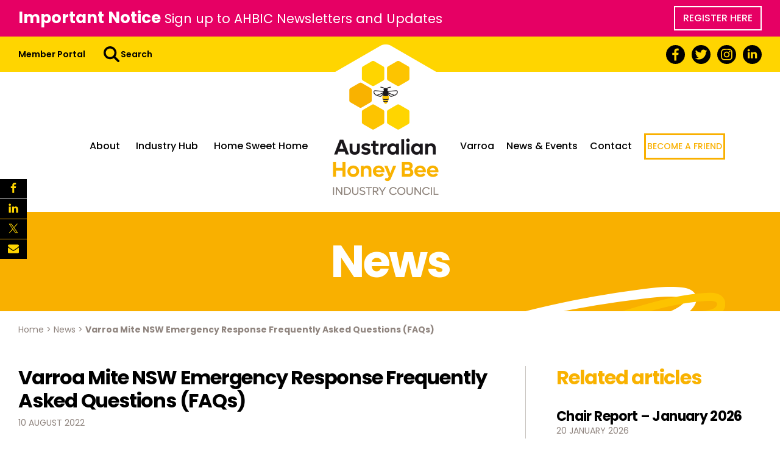

--- FILE ---
content_type: text/html; charset=UTF-8
request_url: https://honeybee.org.au/varroa-mite-nsw-emergency-response-frequently-asked-questions-faqs/
body_size: 26917
content:
<!DOCTYPE html>
<html lang="en-US">
<head>
	<meta charset="UTF-8">
<script type="text/javascript">
/* <![CDATA[ */
var gform;gform||(document.addEventListener("gform_main_scripts_loaded",function(){gform.scriptsLoaded=!0}),document.addEventListener("gform/theme/scripts_loaded",function(){gform.themeScriptsLoaded=!0}),window.addEventListener("DOMContentLoaded",function(){gform.domLoaded=!0}),gform={domLoaded:!1,scriptsLoaded:!1,themeScriptsLoaded:!1,isFormEditor:()=>"function"==typeof InitializeEditor,callIfLoaded:function(o){return!(!gform.domLoaded||!gform.scriptsLoaded||!gform.themeScriptsLoaded&&!gform.isFormEditor()||(gform.isFormEditor()&&console.warn("The use of gform.initializeOnLoaded() is deprecated in the form editor context and will be removed in Gravity Forms 3.1."),o(),0))},initializeOnLoaded:function(o){gform.callIfLoaded(o)||(document.addEventListener("gform_main_scripts_loaded",()=>{gform.scriptsLoaded=!0,gform.callIfLoaded(o)}),document.addEventListener("gform/theme/scripts_loaded",()=>{gform.themeScriptsLoaded=!0,gform.callIfLoaded(o)}),window.addEventListener("DOMContentLoaded",()=>{gform.domLoaded=!0,gform.callIfLoaded(o)}))},hooks:{action:{},filter:{}},addAction:function(o,r,e,t){gform.addHook("action",o,r,e,t)},addFilter:function(o,r,e,t){gform.addHook("filter",o,r,e,t)},doAction:function(o){gform.doHook("action",o,arguments)},applyFilters:function(o){return gform.doHook("filter",o,arguments)},removeAction:function(o,r){gform.removeHook("action",o,r)},removeFilter:function(o,r,e){gform.removeHook("filter",o,r,e)},addHook:function(o,r,e,t,n){null==gform.hooks[o][r]&&(gform.hooks[o][r]=[]);var d=gform.hooks[o][r];null==n&&(n=r+"_"+d.length),gform.hooks[o][r].push({tag:n,callable:e,priority:t=null==t?10:t})},doHook:function(r,o,e){var t;if(e=Array.prototype.slice.call(e,1),null!=gform.hooks[r][o]&&((o=gform.hooks[r][o]).sort(function(o,r){return o.priority-r.priority}),o.forEach(function(o){"function"!=typeof(t=o.callable)&&(t=window[t]),"action"==r?t.apply(null,e):e[0]=t.apply(null,e)})),"filter"==r)return e[0]},removeHook:function(o,r,t,n){var e;null!=gform.hooks[o][r]&&(e=(e=gform.hooks[o][r]).filter(function(o,r,e){return!!(null!=n&&n!=o.tag||null!=t&&t!=o.priority)}),gform.hooks[o][r]=e)}});
/* ]]> */
</script>

	<link rel="profile" href="http://gmpg.org/xfn/11">
	<!-- Google Tag Manager -->
	
<script>(function(w,d,s,l,i){w[l]=w[l]||[];w[l].push({'gtm.start':

new Date().getTime(),event:'gtm.js'});var f=d.getElementsByTagName(s)[0],

j=d.createElement(s),dl=l!='dataLayer'?'&l='+l:'';j.async=true;j.src=

'https://www.googletagmanager.com/gtm.js?id='+i+dl;f.parentNode.insertBefore(j,f);

})(window,document,'script','dataLayer','GTM-WBRGNSZ');</script>

<!-- End Google Tag Manager -->

	<style type="text/css">.wpfts-result-item .wpfts-smart-excerpt {}.wpfts-result-item .wpfts-not-found {color:#808080;font-size:0.9em;}.wpfts-result-item .wpfts-score {color:#006621;font-size:0.9em;}.wpfts-shift {margin-left:40px;}.wpfts-result-item .wpfts-download-link {color:#006621;font-size:0.9em;}.wpfts-result-item .wpfts-file-size {color:#006621;font-size:0.9em;}</style><meta name='robots' content='index, follow, max-image-preview:large, max-snippet:-1, max-video-preview:-1' />

            <script data-no-defer="1" data-ezscrex="false" data-cfasync="false" data-pagespeed-no-defer data-cookieconsent="ignore">
                var ctPublicFunctions = {"_ajax_nonce":"960c1ad89b","_rest_nonce":"7f1f25a043","_ajax_url":"\/wp-admin\/admin-ajax.php","_rest_url":"https:\/\/honeybee.org.au\/wp-json\/","data__cookies_type":"none","data__ajax_type":"rest","data__bot_detector_enabled":0,"data__frontend_data_log_enabled":1,"cookiePrefix":"","wprocket_detected":false,"host_url":"honeybee.org.au","text__ee_click_to_select":"Click to select the whole data","text__ee_original_email":"The complete one is","text__ee_got_it":"Got it","text__ee_blocked":"Blocked","text__ee_cannot_connect":"Cannot connect","text__ee_cannot_decode":"Can not decode email. Unknown reason","text__ee_email_decoder":"CleanTalk email decoder","text__ee_wait_for_decoding":"The magic is on the way!","text__ee_decoding_process":"Please wait a few seconds while we decode the contact data."}
            </script>
        
            <script data-no-defer="1" data-ezscrex="false" data-cfasync="false" data-pagespeed-no-defer data-cookieconsent="ignore">
                var ctPublic = {"_ajax_nonce":"960c1ad89b","settings__forms__check_internal":"0","settings__forms__check_external":"0","settings__forms__force_protection":0,"settings__forms__search_test":"1","settings__forms__wc_add_to_cart":"0","settings__data__bot_detector_enabled":0,"settings__sfw__anti_crawler":0,"blog_home":"https:\/\/honeybee.org.au\/","pixel__setting":"3","pixel__enabled":true,"pixel__url":"https:\/\/moderate1-v4.cleantalk.org\/pixel\/a3ada4bc55e9dd0e9835f7ceec0f2105.gif","data__email_check_before_post":"1","data__email_check_exist_post":0,"data__cookies_type":"none","data__key_is_ok":true,"data__visible_fields_required":true,"wl_brandname":"Anti-Spam by CleanTalk","wl_brandname_short":"CleanTalk","ct_checkjs_key":"7c1f08a4e08de89ec2a2ac2ebc23110265a0f81661618a21c359a713aea887f9","emailEncoderPassKey":"e50fa546c5c853b7cce1ccef818552aa","bot_detector_forms_excluded":"W10=","advancedCacheExists":true,"varnishCacheExists":false,"wc_ajax_add_to_cart":false}
            </script>
        
	<!-- This site is optimized with the Yoast SEO plugin v26.8 - https://yoast.com/product/yoast-seo-wordpress/ -->
	<title>Varroa Mite NSW Emergency Response Frequently Asked Questions (FAQs) - Australian Honey Bee Industry Council</title>
	<link rel="canonical" href="https://honeybee.org.au/varroa-mite-nsw-emergency-response-frequently-asked-questions-faqs/" />
	<meta property="og:locale" content="en_US" />
	<meta property="og:type" content="article" />
	<meta property="og:title" content="Varroa Mite NSW Emergency Response Frequently Asked Questions (FAQs) - Australian Honey Bee Industry Council" />
	<meta property="og:description" content="The information contained in this document if for general information purposes only.  You should not rely upon this information for making business, legal or any other decisions.  Any reliance you [&hellip;]" />
	<meta property="og:url" content="https://honeybee.org.au/varroa-mite-nsw-emergency-response-frequently-asked-questions-faqs/" />
	<meta property="og:site_name" content="Australian Honey Bee Industry Council" />
	<meta property="article:published_time" content="2022-08-10T04:28:27+00:00" />
	<meta property="og:image" content="https://honeybee.org.au/wp-content/uploads/2022/08/Varroa-on-bee.jpg" />
	<meta property="og:image:width" content="1280" />
	<meta property="og:image:height" content="720" />
	<meta property="og:image:type" content="image/jpeg" />
	<meta name="author" content="ahbic-admin" />
	<meta name="twitter:card" content="summary_large_image" />
	<meta name="twitter:label1" content="Written by" />
	<meta name="twitter:data1" content="ahbic-admin" />
	<meta name="twitter:label2" content="Est. reading time" />
	<meta name="twitter:data2" content="5 minutes" />
	<script type="application/ld+json" class="yoast-schema-graph">{"@context":"https://schema.org","@graph":[{"@type":"Article","@id":"https://honeybee.org.au/varroa-mite-nsw-emergency-response-frequently-asked-questions-faqs/#article","isPartOf":{"@id":"https://honeybee.org.au/varroa-mite-nsw-emergency-response-frequently-asked-questions-faqs/"},"author":{"name":"ahbic-admin","@id":"https://honeybee.org.au/#/schema/person/3e6eccc75a832e3bdfe6bd9ac27bf6c7"},"headline":"Varroa Mite NSW Emergency Response Frequently Asked Questions (FAQs)","datePublished":"2022-08-10T04:28:27+00:00","mainEntityOfPage":{"@id":"https://honeybee.org.au/varroa-mite-nsw-emergency-response-frequently-asked-questions-faqs/"},"wordCount":1078,"image":{"@id":"https://honeybee.org.au/varroa-mite-nsw-emergency-response-frequently-asked-questions-faqs/#primaryimage"},"thumbnailUrl":"https://honeybee.org.au/wp-content/uploads/2022/08/Varroa-on-bee.jpg","keywords":["varroa"],"articleSection":["Industry Hub"],"inLanguage":"en-US"},{"@type":"WebPage","@id":"https://honeybee.org.au/varroa-mite-nsw-emergency-response-frequently-asked-questions-faqs/","url":"https://honeybee.org.au/varroa-mite-nsw-emergency-response-frequently-asked-questions-faqs/","name":"Varroa Mite NSW Emergency Response Frequently Asked Questions (FAQs) - Australian Honey Bee Industry Council","isPartOf":{"@id":"https://honeybee.org.au/#website"},"primaryImageOfPage":{"@id":"https://honeybee.org.au/varroa-mite-nsw-emergency-response-frequently-asked-questions-faqs/#primaryimage"},"image":{"@id":"https://honeybee.org.au/varroa-mite-nsw-emergency-response-frequently-asked-questions-faqs/#primaryimage"},"thumbnailUrl":"https://honeybee.org.au/wp-content/uploads/2022/08/Varroa-on-bee.jpg","datePublished":"2022-08-10T04:28:27+00:00","author":{"@id":"https://honeybee.org.au/#/schema/person/3e6eccc75a832e3bdfe6bd9ac27bf6c7"},"breadcrumb":{"@id":"https://honeybee.org.au/varroa-mite-nsw-emergency-response-frequently-asked-questions-faqs/#breadcrumb"},"inLanguage":"en-US","potentialAction":[{"@type":"ReadAction","target":["https://honeybee.org.au/varroa-mite-nsw-emergency-response-frequently-asked-questions-faqs/"]}]},{"@type":"ImageObject","inLanguage":"en-US","@id":"https://honeybee.org.au/varroa-mite-nsw-emergency-response-frequently-asked-questions-faqs/#primaryimage","url":"https://honeybee.org.au/wp-content/uploads/2022/08/Varroa-on-bee.jpg","contentUrl":"https://honeybee.org.au/wp-content/uploads/2022/08/Varroa-on-bee.jpg","width":1280,"height":720},{"@type":"BreadcrumbList","@id":"https://honeybee.org.au/varroa-mite-nsw-emergency-response-frequently-asked-questions-faqs/#breadcrumb","itemListElement":[{"@type":"ListItem","position":1,"name":"Home","item":"https://honeybee.org.au/"},{"@type":"ListItem","position":2,"name":"Newsletter","item":"https://honeybee.org.au/news/"},{"@type":"ListItem","position":3,"name":"Varroa Mite NSW Emergency Response Frequently Asked Questions (FAQs)"}]},{"@type":"WebSite","@id":"https://honeybee.org.au/#website","url":"https://honeybee.org.au/","name":"Australian Honey Bee Industry Council","description":"","potentialAction":[{"@type":"SearchAction","target":{"@type":"EntryPoint","urlTemplate":"https://honeybee.org.au/?s={search_term_string}"},"query-input":{"@type":"PropertyValueSpecification","valueRequired":true,"valueName":"search_term_string"}}],"inLanguage":"en-US"},{"@type":"Person","@id":"https://honeybee.org.au/#/schema/person/3e6eccc75a832e3bdfe6bd9ac27bf6c7","name":"ahbic-admin","image":{"@type":"ImageObject","inLanguage":"en-US","@id":"https://honeybee.org.au/#/schema/person/image/","url":"https://secure.gravatar.com/avatar/24e270bda4da1d983410a29c545bb084e9c047f0f2360adbb53cf9a504c6e14b?s=96&d=mm&r=g","contentUrl":"https://secure.gravatar.com/avatar/24e270bda4da1d983410a29c545bb084e9c047f0f2360adbb53cf9a504c6e14b?s=96&d=mm&r=g","caption":"ahbic-admin"},"url":"https://honeybee.org.au/author/ahbic-admin/"}]}</script>
	<!-- / Yoast SEO plugin. -->


<link rel='dns-prefetch' href='//cdn.jsdelivr.net' />
<link rel="alternate" type="application/rss+xml" title="Australian Honey Bee Industry Council &raquo; Feed" href="https://honeybee.org.au/feed/" />
<link rel="alternate" type="text/calendar" title="Australian Honey Bee Industry Council &raquo; iCal Feed" href="https://honeybee.org.au/events/?ical=1" />
<link rel="alternate" title="oEmbed (JSON)" type="application/json+oembed" href="https://honeybee.org.au/wp-json/oembed/1.0/embed?url=https%3A%2F%2Fhoneybee.org.au%2Fvarroa-mite-nsw-emergency-response-frequently-asked-questions-faqs%2F" />
<link rel="alternate" title="oEmbed (XML)" type="text/xml+oembed" href="https://honeybee.org.au/wp-json/oembed/1.0/embed?url=https%3A%2F%2Fhoneybee.org.au%2Fvarroa-mite-nsw-emergency-response-frequently-asked-questions-faqs%2F&#038;format=xml" />
		<!-- This site uses the Google Analytics by MonsterInsights plugin v9.11.1 - Using Analytics tracking - https://www.monsterinsights.com/ -->
							<script src="//www.googletagmanager.com/gtag/js?id=G-ZP7EPGZLYH"  data-cfasync="false" data-wpfc-render="false" type="text/javascript" async></script>
			<script data-cfasync="false" data-wpfc-render="false" type="text/javascript">
				var mi_version = '9.11.1';
				var mi_track_user = true;
				var mi_no_track_reason = '';
								var MonsterInsightsDefaultLocations = {"page_location":"https:\/\/honeybee.org.au\/varroa-mite-nsw-emergency-response-frequently-asked-questions-faqs\/"};
								if ( typeof MonsterInsightsPrivacyGuardFilter === 'function' ) {
					var MonsterInsightsLocations = (typeof MonsterInsightsExcludeQuery === 'object') ? MonsterInsightsPrivacyGuardFilter( MonsterInsightsExcludeQuery ) : MonsterInsightsPrivacyGuardFilter( MonsterInsightsDefaultLocations );
				} else {
					var MonsterInsightsLocations = (typeof MonsterInsightsExcludeQuery === 'object') ? MonsterInsightsExcludeQuery : MonsterInsightsDefaultLocations;
				}

								var disableStrs = [
										'ga-disable-G-ZP7EPGZLYH',
									];

				/* Function to detect opted out users */
				function __gtagTrackerIsOptedOut() {
					for (var index = 0; index < disableStrs.length; index++) {
						if (document.cookie.indexOf(disableStrs[index] + '=true') > -1) {
							return true;
						}
					}

					return false;
				}

				/* Disable tracking if the opt-out cookie exists. */
				if (__gtagTrackerIsOptedOut()) {
					for (var index = 0; index < disableStrs.length; index++) {
						window[disableStrs[index]] = true;
					}
				}

				/* Opt-out function */
				function __gtagTrackerOptout() {
					for (var index = 0; index < disableStrs.length; index++) {
						document.cookie = disableStrs[index] + '=true; expires=Thu, 31 Dec 2099 23:59:59 UTC; path=/';
						window[disableStrs[index]] = true;
					}
				}

				if ('undefined' === typeof gaOptout) {
					function gaOptout() {
						__gtagTrackerOptout();
					}
				}
								window.dataLayer = window.dataLayer || [];

				window.MonsterInsightsDualTracker = {
					helpers: {},
					trackers: {},
				};
				if (mi_track_user) {
					function __gtagDataLayer() {
						dataLayer.push(arguments);
					}

					function __gtagTracker(type, name, parameters) {
						if (!parameters) {
							parameters = {};
						}

						if (parameters.send_to) {
							__gtagDataLayer.apply(null, arguments);
							return;
						}

						if (type === 'event') {
														parameters.send_to = monsterinsights_frontend.v4_id;
							var hookName = name;
							if (typeof parameters['event_category'] !== 'undefined') {
								hookName = parameters['event_category'] + ':' + name;
							}

							if (typeof MonsterInsightsDualTracker.trackers[hookName] !== 'undefined') {
								MonsterInsightsDualTracker.trackers[hookName](parameters);
							} else {
								__gtagDataLayer('event', name, parameters);
							}
							
						} else {
							__gtagDataLayer.apply(null, arguments);
						}
					}

					__gtagTracker('js', new Date());
					__gtagTracker('set', {
						'developer_id.dZGIzZG': true,
											});
					if ( MonsterInsightsLocations.page_location ) {
						__gtagTracker('set', MonsterInsightsLocations);
					}
										__gtagTracker('config', 'G-ZP7EPGZLYH', {"forceSSL":"true","link_attribution":"true"} );
										window.gtag = __gtagTracker;										(function () {
						/* https://developers.google.com/analytics/devguides/collection/analyticsjs/ */
						/* ga and __gaTracker compatibility shim. */
						var noopfn = function () {
							return null;
						};
						var newtracker = function () {
							return new Tracker();
						};
						var Tracker = function () {
							return null;
						};
						var p = Tracker.prototype;
						p.get = noopfn;
						p.set = noopfn;
						p.send = function () {
							var args = Array.prototype.slice.call(arguments);
							args.unshift('send');
							__gaTracker.apply(null, args);
						};
						var __gaTracker = function () {
							var len = arguments.length;
							if (len === 0) {
								return;
							}
							var f = arguments[len - 1];
							if (typeof f !== 'object' || f === null || typeof f.hitCallback !== 'function') {
								if ('send' === arguments[0]) {
									var hitConverted, hitObject = false, action;
									if ('event' === arguments[1]) {
										if ('undefined' !== typeof arguments[3]) {
											hitObject = {
												'eventAction': arguments[3],
												'eventCategory': arguments[2],
												'eventLabel': arguments[4],
												'value': arguments[5] ? arguments[5] : 1,
											}
										}
									}
									if ('pageview' === arguments[1]) {
										if ('undefined' !== typeof arguments[2]) {
											hitObject = {
												'eventAction': 'page_view',
												'page_path': arguments[2],
											}
										}
									}
									if (typeof arguments[2] === 'object') {
										hitObject = arguments[2];
									}
									if (typeof arguments[5] === 'object') {
										Object.assign(hitObject, arguments[5]);
									}
									if ('undefined' !== typeof arguments[1].hitType) {
										hitObject = arguments[1];
										if ('pageview' === hitObject.hitType) {
											hitObject.eventAction = 'page_view';
										}
									}
									if (hitObject) {
										action = 'timing' === arguments[1].hitType ? 'timing_complete' : hitObject.eventAction;
										hitConverted = mapArgs(hitObject);
										__gtagTracker('event', action, hitConverted);
									}
								}
								return;
							}

							function mapArgs(args) {
								var arg, hit = {};
								var gaMap = {
									'eventCategory': 'event_category',
									'eventAction': 'event_action',
									'eventLabel': 'event_label',
									'eventValue': 'event_value',
									'nonInteraction': 'non_interaction',
									'timingCategory': 'event_category',
									'timingVar': 'name',
									'timingValue': 'value',
									'timingLabel': 'event_label',
									'page': 'page_path',
									'location': 'page_location',
									'title': 'page_title',
									'referrer' : 'page_referrer',
								};
								for (arg in args) {
																		if (!(!args.hasOwnProperty(arg) || !gaMap.hasOwnProperty(arg))) {
										hit[gaMap[arg]] = args[arg];
									} else {
										hit[arg] = args[arg];
									}
								}
								return hit;
							}

							try {
								f.hitCallback();
							} catch (ex) {
							}
						};
						__gaTracker.create = newtracker;
						__gaTracker.getByName = newtracker;
						__gaTracker.getAll = function () {
							return [];
						};
						__gaTracker.remove = noopfn;
						__gaTracker.loaded = true;
						window['__gaTracker'] = __gaTracker;
					})();
									} else {
										console.log("");
					(function () {
						function __gtagTracker() {
							return null;
						}

						window['__gtagTracker'] = __gtagTracker;
						window['gtag'] = __gtagTracker;
					})();
									}
			</script>
							<!-- / Google Analytics by MonsterInsights -->
		<style id='wp-img-auto-sizes-contain-inline-css' type='text/css'>
img:is([sizes=auto i],[sizes^="auto," i]){contain-intrinsic-size:3000px 1500px}
/*# sourceURL=wp-img-auto-sizes-contain-inline-css */
</style>
<link rel='stylesheet' id='wp-block-library-css' href='https://honeybee.org.au/wp-includes/css/dist/block-library/style.min.css?ver=6.9' type='text/css' media='all' />
<style id='wp-block-heading-inline-css' type='text/css'>
h1:where(.wp-block-heading).has-background,h2:where(.wp-block-heading).has-background,h3:where(.wp-block-heading).has-background,h4:where(.wp-block-heading).has-background,h5:where(.wp-block-heading).has-background,h6:where(.wp-block-heading).has-background{padding:1.25em 2.375em}h1.has-text-align-left[style*=writing-mode]:where([style*=vertical-lr]),h1.has-text-align-right[style*=writing-mode]:where([style*=vertical-rl]),h2.has-text-align-left[style*=writing-mode]:where([style*=vertical-lr]),h2.has-text-align-right[style*=writing-mode]:where([style*=vertical-rl]),h3.has-text-align-left[style*=writing-mode]:where([style*=vertical-lr]),h3.has-text-align-right[style*=writing-mode]:where([style*=vertical-rl]),h4.has-text-align-left[style*=writing-mode]:where([style*=vertical-lr]),h4.has-text-align-right[style*=writing-mode]:where([style*=vertical-rl]),h5.has-text-align-left[style*=writing-mode]:where([style*=vertical-lr]),h5.has-text-align-right[style*=writing-mode]:where([style*=vertical-rl]),h6.has-text-align-left[style*=writing-mode]:where([style*=vertical-lr]),h6.has-text-align-right[style*=writing-mode]:where([style*=vertical-rl]){rotate:180deg}
/*# sourceURL=https://honeybee.org.au/wp-includes/blocks/heading/style.min.css */
</style>
<style id='wp-block-paragraph-inline-css' type='text/css'>
.is-small-text{font-size:.875em}.is-regular-text{font-size:1em}.is-large-text{font-size:2.25em}.is-larger-text{font-size:3em}.has-drop-cap:not(:focus):first-letter{float:left;font-size:8.4em;font-style:normal;font-weight:100;line-height:.68;margin:.05em .1em 0 0;text-transform:uppercase}body.rtl .has-drop-cap:not(:focus):first-letter{float:none;margin-left:.1em}p.has-drop-cap.has-background{overflow:hidden}:root :where(p.has-background){padding:1.25em 2.375em}:where(p.has-text-color:not(.has-link-color)) a{color:inherit}p.has-text-align-left[style*="writing-mode:vertical-lr"],p.has-text-align-right[style*="writing-mode:vertical-rl"]{rotate:180deg}
/*# sourceURL=https://honeybee.org.au/wp-includes/blocks/paragraph/style.min.css */
</style>
<style id='global-styles-inline-css' type='text/css'>
:root{--wp--preset--aspect-ratio--square: 1;--wp--preset--aspect-ratio--4-3: 4/3;--wp--preset--aspect-ratio--3-4: 3/4;--wp--preset--aspect-ratio--3-2: 3/2;--wp--preset--aspect-ratio--2-3: 2/3;--wp--preset--aspect-ratio--16-9: 16/9;--wp--preset--aspect-ratio--9-16: 9/16;--wp--preset--color--black: #000000;--wp--preset--color--cyan-bluish-gray: #abb8c3;--wp--preset--color--white: #ffffff;--wp--preset--color--pale-pink: #f78da7;--wp--preset--color--vivid-red: #cf2e2e;--wp--preset--color--luminous-vivid-orange: #ff6900;--wp--preset--color--luminous-vivid-amber: #fcb900;--wp--preset--color--light-green-cyan: #7bdcb5;--wp--preset--color--vivid-green-cyan: #00d084;--wp--preset--color--pale-cyan-blue: #8ed1fc;--wp--preset--color--vivid-cyan-blue: #0693e3;--wp--preset--color--vivid-purple: #9b51e0;--wp--preset--gradient--vivid-cyan-blue-to-vivid-purple: linear-gradient(135deg,rgb(6,147,227) 0%,rgb(155,81,224) 100%);--wp--preset--gradient--light-green-cyan-to-vivid-green-cyan: linear-gradient(135deg,rgb(122,220,180) 0%,rgb(0,208,130) 100%);--wp--preset--gradient--luminous-vivid-amber-to-luminous-vivid-orange: linear-gradient(135deg,rgb(252,185,0) 0%,rgb(255,105,0) 100%);--wp--preset--gradient--luminous-vivid-orange-to-vivid-red: linear-gradient(135deg,rgb(255,105,0) 0%,rgb(207,46,46) 100%);--wp--preset--gradient--very-light-gray-to-cyan-bluish-gray: linear-gradient(135deg,rgb(238,238,238) 0%,rgb(169,184,195) 100%);--wp--preset--gradient--cool-to-warm-spectrum: linear-gradient(135deg,rgb(74,234,220) 0%,rgb(151,120,209) 20%,rgb(207,42,186) 40%,rgb(238,44,130) 60%,rgb(251,105,98) 80%,rgb(254,248,76) 100%);--wp--preset--gradient--blush-light-purple: linear-gradient(135deg,rgb(255,206,236) 0%,rgb(152,150,240) 100%);--wp--preset--gradient--blush-bordeaux: linear-gradient(135deg,rgb(254,205,165) 0%,rgb(254,45,45) 50%,rgb(107,0,62) 100%);--wp--preset--gradient--luminous-dusk: linear-gradient(135deg,rgb(255,203,112) 0%,rgb(199,81,192) 50%,rgb(65,88,208) 100%);--wp--preset--gradient--pale-ocean: linear-gradient(135deg,rgb(255,245,203) 0%,rgb(182,227,212) 50%,rgb(51,167,181) 100%);--wp--preset--gradient--electric-grass: linear-gradient(135deg,rgb(202,248,128) 0%,rgb(113,206,126) 100%);--wp--preset--gradient--midnight: linear-gradient(135deg,rgb(2,3,129) 0%,rgb(40,116,252) 100%);--wp--preset--font-size--small: 13px;--wp--preset--font-size--medium: 20px;--wp--preset--font-size--large: 36px;--wp--preset--font-size--x-large: 42px;--wp--preset--spacing--20: 0.44rem;--wp--preset--spacing--30: 0.67rem;--wp--preset--spacing--40: 1rem;--wp--preset--spacing--50: 1.5rem;--wp--preset--spacing--60: 2.25rem;--wp--preset--spacing--70: 3.38rem;--wp--preset--spacing--80: 5.06rem;--wp--preset--shadow--natural: 6px 6px 9px rgba(0, 0, 0, 0.2);--wp--preset--shadow--deep: 12px 12px 50px rgba(0, 0, 0, 0.4);--wp--preset--shadow--sharp: 6px 6px 0px rgba(0, 0, 0, 0.2);--wp--preset--shadow--outlined: 6px 6px 0px -3px rgb(255, 255, 255), 6px 6px rgb(0, 0, 0);--wp--preset--shadow--crisp: 6px 6px 0px rgb(0, 0, 0);}:where(.is-layout-flex){gap: 0.5em;}:where(.is-layout-grid){gap: 0.5em;}body .is-layout-flex{display: flex;}.is-layout-flex{flex-wrap: wrap;align-items: center;}.is-layout-flex > :is(*, div){margin: 0;}body .is-layout-grid{display: grid;}.is-layout-grid > :is(*, div){margin: 0;}:where(.wp-block-columns.is-layout-flex){gap: 2em;}:where(.wp-block-columns.is-layout-grid){gap: 2em;}:where(.wp-block-post-template.is-layout-flex){gap: 1.25em;}:where(.wp-block-post-template.is-layout-grid){gap: 1.25em;}.has-black-color{color: var(--wp--preset--color--black) !important;}.has-cyan-bluish-gray-color{color: var(--wp--preset--color--cyan-bluish-gray) !important;}.has-white-color{color: var(--wp--preset--color--white) !important;}.has-pale-pink-color{color: var(--wp--preset--color--pale-pink) !important;}.has-vivid-red-color{color: var(--wp--preset--color--vivid-red) !important;}.has-luminous-vivid-orange-color{color: var(--wp--preset--color--luminous-vivid-orange) !important;}.has-luminous-vivid-amber-color{color: var(--wp--preset--color--luminous-vivid-amber) !important;}.has-light-green-cyan-color{color: var(--wp--preset--color--light-green-cyan) !important;}.has-vivid-green-cyan-color{color: var(--wp--preset--color--vivid-green-cyan) !important;}.has-pale-cyan-blue-color{color: var(--wp--preset--color--pale-cyan-blue) !important;}.has-vivid-cyan-blue-color{color: var(--wp--preset--color--vivid-cyan-blue) !important;}.has-vivid-purple-color{color: var(--wp--preset--color--vivid-purple) !important;}.has-black-background-color{background-color: var(--wp--preset--color--black) !important;}.has-cyan-bluish-gray-background-color{background-color: var(--wp--preset--color--cyan-bluish-gray) !important;}.has-white-background-color{background-color: var(--wp--preset--color--white) !important;}.has-pale-pink-background-color{background-color: var(--wp--preset--color--pale-pink) !important;}.has-vivid-red-background-color{background-color: var(--wp--preset--color--vivid-red) !important;}.has-luminous-vivid-orange-background-color{background-color: var(--wp--preset--color--luminous-vivid-orange) !important;}.has-luminous-vivid-amber-background-color{background-color: var(--wp--preset--color--luminous-vivid-amber) !important;}.has-light-green-cyan-background-color{background-color: var(--wp--preset--color--light-green-cyan) !important;}.has-vivid-green-cyan-background-color{background-color: var(--wp--preset--color--vivid-green-cyan) !important;}.has-pale-cyan-blue-background-color{background-color: var(--wp--preset--color--pale-cyan-blue) !important;}.has-vivid-cyan-blue-background-color{background-color: var(--wp--preset--color--vivid-cyan-blue) !important;}.has-vivid-purple-background-color{background-color: var(--wp--preset--color--vivid-purple) !important;}.has-black-border-color{border-color: var(--wp--preset--color--black) !important;}.has-cyan-bluish-gray-border-color{border-color: var(--wp--preset--color--cyan-bluish-gray) !important;}.has-white-border-color{border-color: var(--wp--preset--color--white) !important;}.has-pale-pink-border-color{border-color: var(--wp--preset--color--pale-pink) !important;}.has-vivid-red-border-color{border-color: var(--wp--preset--color--vivid-red) !important;}.has-luminous-vivid-orange-border-color{border-color: var(--wp--preset--color--luminous-vivid-orange) !important;}.has-luminous-vivid-amber-border-color{border-color: var(--wp--preset--color--luminous-vivid-amber) !important;}.has-light-green-cyan-border-color{border-color: var(--wp--preset--color--light-green-cyan) !important;}.has-vivid-green-cyan-border-color{border-color: var(--wp--preset--color--vivid-green-cyan) !important;}.has-pale-cyan-blue-border-color{border-color: var(--wp--preset--color--pale-cyan-blue) !important;}.has-vivid-cyan-blue-border-color{border-color: var(--wp--preset--color--vivid-cyan-blue) !important;}.has-vivid-purple-border-color{border-color: var(--wp--preset--color--vivid-purple) !important;}.has-vivid-cyan-blue-to-vivid-purple-gradient-background{background: var(--wp--preset--gradient--vivid-cyan-blue-to-vivid-purple) !important;}.has-light-green-cyan-to-vivid-green-cyan-gradient-background{background: var(--wp--preset--gradient--light-green-cyan-to-vivid-green-cyan) !important;}.has-luminous-vivid-amber-to-luminous-vivid-orange-gradient-background{background: var(--wp--preset--gradient--luminous-vivid-amber-to-luminous-vivid-orange) !important;}.has-luminous-vivid-orange-to-vivid-red-gradient-background{background: var(--wp--preset--gradient--luminous-vivid-orange-to-vivid-red) !important;}.has-very-light-gray-to-cyan-bluish-gray-gradient-background{background: var(--wp--preset--gradient--very-light-gray-to-cyan-bluish-gray) !important;}.has-cool-to-warm-spectrum-gradient-background{background: var(--wp--preset--gradient--cool-to-warm-spectrum) !important;}.has-blush-light-purple-gradient-background{background: var(--wp--preset--gradient--blush-light-purple) !important;}.has-blush-bordeaux-gradient-background{background: var(--wp--preset--gradient--blush-bordeaux) !important;}.has-luminous-dusk-gradient-background{background: var(--wp--preset--gradient--luminous-dusk) !important;}.has-pale-ocean-gradient-background{background: var(--wp--preset--gradient--pale-ocean) !important;}.has-electric-grass-gradient-background{background: var(--wp--preset--gradient--electric-grass) !important;}.has-midnight-gradient-background{background: var(--wp--preset--gradient--midnight) !important;}.has-small-font-size{font-size: var(--wp--preset--font-size--small) !important;}.has-medium-font-size{font-size: var(--wp--preset--font-size--medium) !important;}.has-large-font-size{font-size: var(--wp--preset--font-size--large) !important;}.has-x-large-font-size{font-size: var(--wp--preset--font-size--x-large) !important;}
/*# sourceURL=global-styles-inline-css */
</style>

<style id='classic-theme-styles-inline-css' type='text/css'>
/*! This file is auto-generated */
.wp-block-button__link{color:#fff;background-color:#32373c;border-radius:9999px;box-shadow:none;text-decoration:none;padding:calc(.667em + 2px) calc(1.333em + 2px);font-size:1.125em}.wp-block-file__button{background:#32373c;color:#fff;text-decoration:none}
/*# sourceURL=/wp-includes/css/classic-themes.min.css */
</style>
<link rel='stylesheet' id='dashicons-css' href='https://honeybee.org.au/wp-includes/css/dashicons.min.css?ver=6.9' type='text/css' media='all' />
<link rel='stylesheet' id='admin-bar-css' href='https://honeybee.org.au/wp-includes/css/admin-bar.min.css?ver=6.9' type='text/css' media='all' />
<style id='admin-bar-inline-css' type='text/css'>

    /* Hide CanvasJS credits for P404 charts specifically */
    #p404RedirectChart .canvasjs-chart-credit {
        display: none !important;
    }
    
    #p404RedirectChart canvas {
        border-radius: 6px;
    }

    .p404-redirect-adminbar-weekly-title {
        font-weight: bold;
        font-size: 14px;
        color: #fff;
        margin-bottom: 6px;
    }

    #wpadminbar #wp-admin-bar-p404_free_top_button .ab-icon:before {
        content: "\f103";
        color: #dc3545;
        top: 3px;
    }
    
    #wp-admin-bar-p404_free_top_button .ab-item {
        min-width: 80px !important;
        padding: 0px !important;
    }
    
    /* Ensure proper positioning and z-index for P404 dropdown */
    .p404-redirect-adminbar-dropdown-wrap { 
        min-width: 0; 
        padding: 0;
        position: static !important;
    }
    
    #wpadminbar #wp-admin-bar-p404_free_top_button_dropdown {
        position: static !important;
    }
    
    #wpadminbar #wp-admin-bar-p404_free_top_button_dropdown .ab-item {
        padding: 0 !important;
        margin: 0 !important;
    }
    
    .p404-redirect-dropdown-container {
        min-width: 340px;
        padding: 18px 18px 12px 18px;
        background: #23282d !important;
        color: #fff;
        border-radius: 12px;
        box-shadow: 0 8px 32px rgba(0,0,0,0.25);
        margin-top: 10px;
        position: relative !important;
        z-index: 999999 !important;
        display: block !important;
        border: 1px solid #444;
    }
    
    /* Ensure P404 dropdown appears on hover */
    #wpadminbar #wp-admin-bar-p404_free_top_button .p404-redirect-dropdown-container { 
        display: none !important;
    }
    
    #wpadminbar #wp-admin-bar-p404_free_top_button:hover .p404-redirect-dropdown-container { 
        display: block !important;
    }
    
    #wpadminbar #wp-admin-bar-p404_free_top_button:hover #wp-admin-bar-p404_free_top_button_dropdown .p404-redirect-dropdown-container {
        display: block !important;
    }
    
    .p404-redirect-card {
        background: #2c3338;
        border-radius: 8px;
        padding: 18px 18px 12px 18px;
        box-shadow: 0 2px 8px rgba(0,0,0,0.07);
        display: flex;
        flex-direction: column;
        align-items: flex-start;
        border: 1px solid #444;
    }
    
    .p404-redirect-btn {
        display: inline-block;
        background: #dc3545;
        color: #fff !important;
        font-weight: bold;
        padding: 5px 22px;
        border-radius: 8px;
        text-decoration: none;
        font-size: 17px;
        transition: background 0.2s, box-shadow 0.2s;
        margin-top: 8px;
        box-shadow: 0 2px 8px rgba(220,53,69,0.15);
        text-align: center;
        line-height: 1.6;
    }
    
    .p404-redirect-btn:hover {
        background: #c82333;
        color: #fff !important;
        box-shadow: 0 4px 16px rgba(220,53,69,0.25);
    }
    
    /* Prevent conflicts with other admin bar dropdowns */
    #wpadminbar .ab-top-menu > li:hover > .ab-item,
    #wpadminbar .ab-top-menu > li.hover > .ab-item {
        z-index: auto;
    }
    
    #wpadminbar #wp-admin-bar-p404_free_top_button:hover > .ab-item {
        z-index: 999998 !important;
    }
    
/*# sourceURL=admin-bar-inline-css */
</style>
<link rel='stylesheet' id='cleantalk-public-css-css' href='https://honeybee.org.au/wp-content/plugins/cleantalk-spam-protect/css/cleantalk-public.min.css?ver=6.71_1769100144' type='text/css' media='all' />
<link rel='stylesheet' id='cleantalk-email-decoder-css-css' href='https://honeybee.org.au/wp-content/plugins/cleantalk-spam-protect/css/cleantalk-email-decoder.min.css?ver=6.71_1769100144' type='text/css' media='all' />
<link rel='stylesheet' id='wpfts_jquery-ui-styles-css' href='https://honeybee.org.au/wp-content/plugins/fulltext-search-pro/style/wpfts_autocomplete.css?ver=2.49.200' type='text/css' media='all' />
<link rel='stylesheet' id='theme-my-login-css' href='https://honeybee.org.au/wp-content/plugins/theme-my-login/assets/styles/theme-my-login.min.css?ver=7.1.14' type='text/css' media='all' />
<link rel='stylesheet' id='fancybox-css' href='https://cdn.jsdelivr.net/npm/@fancyapps/ui@4.0/dist/fancybox.min.css?ver=6.9' type='text/css' media='all' />
<link rel='stylesheet' id='mr-style-css' href='https://honeybee.org.au/wp-content/themes/ahbic/style.css?ver=1705365812' type='text/css' media='all' />
<link rel='stylesheet' id='ahbic-newsletter-css' href='https://honeybee.org.au/wp-content/themes/ahbic/assets/css/newsletter.css?ver=1769411404' type='text/css' media='all' />
<link rel='stylesheet' id='newsletter-css' href='https://honeybee.org.au/wp-content/plugins/newsletter/style.css?ver=9.1.1' type='text/css' media='all' />
<link rel='stylesheet' id='style-style-css' href='https://honeybee.org.au/wp-content/themes/ahbic/assets/css/style.css?ver=1769411404' type='text/css' media='all' />
<link rel='stylesheet' id='donation_receipt-style-css' href='https://honeybee.org.au/wp-content/themes/ahbic/assets/css/donation_receipt.css?ver=1684133975' type='text/css' media='all' />
<script type="text/javascript" src="https://honeybee.org.au/wp-content/plugins/google-analytics-for-wordpress/assets/js/frontend-gtag.min.js?ver=9.11.1" id="monsterinsights-frontend-script-js" async="async" data-wp-strategy="async"></script>
<script data-cfasync="false" data-wpfc-render="false" type="text/javascript" id='monsterinsights-frontend-script-js-extra'>/* <![CDATA[ */
var monsterinsights_frontend = {"js_events_tracking":"true","download_extensions":"doc,pdf,ppt,zip,xls,docx,pptx,xlsx","inbound_paths":"[{\"path\":\"\\\/go\\\/\",\"label\":\"affiliate\"},{\"path\":\"\\\/recommend\\\/\",\"label\":\"affiliate\"}]","home_url":"https:\/\/honeybee.org.au","hash_tracking":"false","v4_id":"G-ZP7EPGZLYH"};/* ]]> */
</script>
<script type="text/javascript" src="https://honeybee.org.au/wp-content/plugins/cleantalk-spam-protect/js/apbct-public-bundle_gathering.min.js?ver=6.71_1769100144" id="apbct-public-bundle_gathering.min-js-js"></script>
<script type="text/javascript" src="https://honeybee.org.au/wp-includes/js/jquery/jquery.min.js?ver=3.7.1" id="jquery-core-js"></script>
<script type="text/javascript" src="https://honeybee.org.au/wp-includes/js/jquery/jquery-migrate.min.js?ver=3.4.1" id="jquery-migrate-js"></script>
<script type="text/javascript" src="https://honeybee.org.au/wp-includes/js/jquery/ui/core.min.js?ver=1.13.3" id="jquery-ui-core-js"></script>
<script type="text/javascript" src="https://honeybee.org.au/wp-includes/js/jquery/ui/menu.min.js?ver=1.13.3" id="jquery-ui-menu-js"></script>
<script type="text/javascript" src="https://honeybee.org.au/wp-includes/js/dist/dom-ready.min.js?ver=f77871ff7694fffea381" id="wp-dom-ready-js"></script>
<script type="text/javascript" src="https://honeybee.org.au/wp-includes/js/dist/hooks.min.js?ver=dd5603f07f9220ed27f1" id="wp-hooks-js"></script>
<script type="text/javascript" src="https://honeybee.org.au/wp-includes/js/dist/i18n.min.js?ver=c26c3dc7bed366793375" id="wp-i18n-js"></script>
<script type="text/javascript" id="wp-i18n-js-after">
/* <![CDATA[ */
wp.i18n.setLocaleData( { 'text direction\u0004ltr': [ 'ltr' ] } );
//# sourceURL=wp-i18n-js-after
/* ]]> */
</script>
<script type="text/javascript" src="https://honeybee.org.au/wp-includes/js/dist/a11y.min.js?ver=cb460b4676c94bd228ed" id="wp-a11y-js"></script>
<script type="text/javascript" src="https://honeybee.org.au/wp-includes/js/jquery/ui/autocomplete.min.js?ver=1.13.3" id="jquery-ui-autocomplete-js"></script>
<script type="text/javascript" src="https://honeybee.org.au/wp-content/plugins/fulltext-search-pro/js/wpfts_frontend.js?ver=2.49.200" id="wpfts_frontend-js"></script>
<script type="text/javascript" src="https://honeybee.org.au/wp-content/themes/ahbic/assets/js/jquery.slick.min.js?ver=6.9" id="jquery.slick.min.js-js"></script>
<script type="text/javascript" src="https://cdn.jsdelivr.net/npm/@fancyapps/ui@4.0/dist/fancybox.umd.min.js?ver=6.9" id="jquery.fancybox.js-js"></script>
<script type="text/javascript" src="https://honeybee.org.au/wp-content/themes/ahbic/assets/js/jquery.main.js?ver=1728431698" id="jquery.main.js-js"></script>

<script type="text/javascript">
		document.wpfts_ajaxurl = "https://honeybee.org.au/wp-admin/admin-ajax.php";
	</script><meta name="tec-api-version" content="v1"><meta name="tec-api-origin" content="https://honeybee.org.au"><link rel="alternate" href="https://honeybee.org.au/wp-json/tribe/events/v1/" />	<meta name="viewport" content="width=device-width,initial-scale=1,maximum-scale=1">
	<meta name="application-name" content="Australian Honey Bee Industry Council" />
	<meta name="msapplication-TileColor" content="#ffffff" />
		<style type="text/css" id="wp-custom-css">
			.wp-caption-text{opacity:0.95;padding-top:10px;}.wp-caption{background:none;border:none;font-size:13px;line-height:1.5;color:#000000;margin:10px;padding-top:4px;text-align:center}		</style>
		<link rel='stylesheet' id='gforms_reset_css-css' href='https://honeybee.org.au/wp-content/plugins/gravityforms/legacy/css/formreset.min.css?ver=2.9.26' type='text/css' media='all' />
<link rel='stylesheet' id='gforms_formsmain_css-css' href='https://honeybee.org.au/wp-content/plugins/gravityforms/legacy/css/formsmain.min.css?ver=2.9.26' type='text/css' media='all' />
<link rel='stylesheet' id='gforms_ready_class_css-css' href='https://honeybee.org.au/wp-content/plugins/gravityforms/legacy/css/readyclass.min.css?ver=2.9.26' type='text/css' media='all' />
<link rel='stylesheet' id='gforms_browsers_css-css' href='https://honeybee.org.au/wp-content/plugins/gravityforms/legacy/css/browsers.min.css?ver=2.9.26' type='text/css' media='all' />
<link rel='stylesheet' id='shared-counts-css' href='https://honeybee.org.au/wp-content/plugins/shared-counts/assets/css/shared-counts.min.css?ver=1.5.0' type='text/css' media='all' />
</head>
<body class="wp-singular post-template-default single single-post postid-9724 single-format-standard wp-theme-ahbic tribe-no-js">
<!-- Google Tag Manager (noscript) -->

<noscript><iframe src="https://www.googletagmanager.com/ns.html?id=GTM-WBRGNSZ"

height="0" width="0" style="display:none;visibility:hidden"></iframe></noscript>

<!-- End Google Tag Manager (noscript) -->
	<div id="page">
				<div class="important-notice">
			<p>
				<strong>Important Notice</strong> 
				Sign up to AHBIC Newsletters and Updates			</p>
			<a href='https://honeybee.org.au/sign-up-form/'>Register here</a>		</div>
				<div class="header-outer">
			<div class="header-top-wrap">
				<div class="header-top">
					<div class="header-top-left">
						<ul>
							<li><a href="https://honeybee.org.au/member-portal/">Member Portal</a></li>
														<li><span></span></li>
						</ul>
					</div>
					<div class="header-top-right">
						<ul class="social">
	<li><a target="_blank" href="https://www.facebook.com/AustBee/" title="Facebook"><svg version="1.1" id="Layer_1" xmlns="http://www.w3.org/2000/svg" xmlns:xlink="http://www.w3.org/1999/xlink" x="0px" y="0px" viewBox="0 0 25 25" style="enable-background:new 0 0 25 25;" xml:space="preserve"><g><circle cx="12.5" cy="12.5" r="12.5"/><path class="st0" d="M16.19,13.2l0.37-2.84h-2.82V8.54c0-0.82,0.23-1.39,1.41-1.39h1.51V4.61c-0.26-0.03-1.16-0.11-2.2-0.11 c-2.17,0-3.66,1.32-3.66,3.76v2.1H8.34v2.84h2.46v7.3h2.94v-7.3H16.19z"/></g></svg></a></li> 	<li><a target="_blank" href="https://twitter.com/austbee" title="Twitter"><svg version="1.1" id="Layer_1" xmlns="http://www.w3.org/2000/svg" xmlns:xlink="http://www.w3.org/1999/xlink" x="0px" y="0px" viewBox="0 0 25 25" style="enable-background:new 0 0 25 25;" xml:space="preserve"><circle cx="12.5" cy="12.5" r="12.5"/><path class="st0" d="M20.5,7.54c-0.59,0.26-1.22,0.44-1.88,0.52c0.68-0.41,1.2-1.05,1.44-1.82c-0.63,0.37-1.33,0.65-2.08,0.8 C17.37,6.4,16.52,6,15.58,6c-1.81,0-3.28,1.47-3.28,3.28c0,0.26,0.03,0.51,0.08,0.75C9.65,9.89,7.24,8.59,5.62,6.6 C5.33,7.08,5.17,7.65,5.17,8.25c0,1.14,0.58,2.14,1.46,2.73c-0.54-0.02-1.04-0.16-1.49-0.41c0,0.01,0,0.03,0,0.04 c0,1.59,1.13,2.92,2.63,3.22c-0.28,0.07-0.56,0.12-0.86,0.12c-0.21,0-0.42-0.02-0.62-0.06c0.42,1.3,1.63,2.25,3.07,2.28 c-1.12,0.88-2.54,1.4-4.07,1.4c-0.27,0-0.53-0.02-0.78-0.05C5.96,18.46,7.68,19,9.53,19c6.04,0,9.34-5,9.34-9.34 c0-0.14,0-0.28-0.01-0.42C19.5,8.77,20.06,8.2,20.5,7.54"/></svg></a></li> 	<li><a target="_blank" href="https://www.instagram.com/australianhoneybees/?hl=en" title="Instagram"><svg version="1.1" id="Layer_1" xmlns="http://www.w3.org/2000/svg" xmlns:xlink="http://www.w3.org/1999/xlink" x="0px" y="0px" viewBox="0 0 25 25" style="enable-background:new 0 0 25 25;" xml:space="preserve"><circle cx="12.5" cy="12.5" r="12.5"/><path class="st0" d="M17.4,8.5c0,0.5-0.4,0.9-0.9,0.9c-0.5,0-0.9-0.4-0.9-0.9c0-0.5,0.4-0.9,0.9-0.9C17,7.6,17.4,8,17.4,8.5"/><path class="st0" d="M12.5,5c-2.04,0-2.29,0.01-3.09,0.05c-0.8,0.04-1.34,0.16-1.82,0.35C7.09,5.59,6.68,5.84,6.26,6.26 C5.84,6.68,5.59,7.09,5.39,7.59C5.21,8.06,5.08,8.61,5.05,9.41C5.01,10.21,5,10.46,5,12.5c0,2.04,0.01,2.29,0.05,3.09 c0.04,0.8,0.16,1.34,0.35,1.82c0.19,0.49,0.45,0.91,0.87,1.33c0.42,0.42,0.83,0.67,1.33,0.87c0.48,0.19,1.02,0.31,1.82,0.35 c0.8,0.04,1.06,0.05,3.09,0.05c2.04,0,2.29-0.01,3.09-0.05s1.34-0.16,1.82-0.35c0.49-0.19,0.91-0.45,1.33-0.87 c0.42-0.42,0.67-0.84,0.87-1.33c0.19-0.48,0.31-1.02,0.35-1.82c0.04-0.8,0.05-1.06,0.05-3.09c0-2.04-0.01-2.29-0.05-3.09 c-0.04-0.8-0.16-1.34-0.35-1.82c-0.19-0.49-0.45-0.91-0.87-1.33c-0.42-0.42-0.83-0.67-1.33-0.87c-0.48-0.19-1.02-0.31-1.82-0.35 C14.79,5.01,14.54,5,12.5,5 M12.5,6.35c2,0,2.24,0.01,3.03,0.04c0.73,0.03,1.13,0.16,1.39,0.26c0.35,0.14,0.6,0.3,0.86,0.56 c0.26,0.26,0.43,0.51,0.56,0.86c0.1,0.27,0.22,0.66,0.26,1.39c0.04,0.79,0.04,1.03,0.04,3.03c0,2-0.01,2.24-0.04,3.03 c-0.03,0.73-0.16,1.13-0.26,1.39c-0.14,0.35-0.3,0.6-0.56,0.86s-0.51,0.42-0.86,0.56c-0.26,0.1-0.66,0.22-1.39,0.26 c-0.79,0.03-1.03,0.04-3.03,0.04s-2.24-0.01-3.03-0.04c-0.73-0.03-1.13-0.16-1.39-0.26c-0.35-0.14-0.6-0.3-0.86-0.56 c-0.26-0.26-0.43-0.51-0.56-0.86c-0.1-0.26-0.22-0.66-0.26-1.39c-0.04-0.79-0.04-1.03-0.04-3.03c0-2,0.01-2.24,0.04-3.03 c0.03-0.73,0.16-1.13,0.26-1.39c0.14-0.35,0.3-0.6,0.56-0.86c0.26-0.26,0.51-0.43,0.86-0.56c0.26-0.1,0.66-0.22,1.39-0.26 C10.26,6.36,10.5,6.35,12.5,6.35"/><path class="st0" d="M12.5,15c-1.38,0-2.5-1.12-2.5-2.5c0-1.38,1.12-2.5,2.5-2.5c1.38,0,2.5,1.12,2.5,2.5C15,13.88,13.88,15,12.5,15 M12.5,8.65c-2.13,0-3.85,1.72-3.85,3.85s1.72,3.85,3.85,3.85c2.13,0,3.85-1.72,3.85-3.85S14.63,8.65,12.5,8.65"/></svg></a></li> 	<li><a target="_blank" href="https://au.linkedin.com/company/australian-honey-bee-industry-council" title="Linkedin"><svg version="1.1" id="Layer_1" xmlns="http://www.w3.org/2000/svg" xmlns:xlink="http://www.w3.org/1999/xlink" x="0px" y="0px" viewBox="0 0 25 25" style="enable-background:new 0 0 25 25;" xml:space="preserve"><g><circle cx="12.5" cy="12.5" r="12.5"/><path class="st0" d="M7.73,8.28c0.94,0,1.52-0.62,1.52-1.4c-0.02-0.79-0.58-1.4-1.5-1.4s-1.52,0.6-1.52,1.4 c0,0.78,0.58,1.4,1.49,1.4H7.73z M9.07,9.38H6.38v8.1h2.69V9.38z"/><path class="st0" d="M10.56,17.48h2.69v-4.52c0-0.24,0.02-0.48,0.09-0.66c0.19-0.48,0.64-0.99,1.38-0.99 c0.97,0,1.36,0.74,1.36,1.83v4.33h2.69v-4.64c0-2.49-1.33-3.64-3.1-3.64c-1.45,0-2.09,0.81-2.44,1.36h0.02V9.38h-2.69 C10.6,10.14,10.56,17.48,10.56,17.48"/></g></svg></a></li> </ul>					</div>
				</div>
			</div>
			<div class="header-wrap">
				<div class="header-search">
					<div class="header-search-sec">
						<form apbct-form-sign="native_search" role="search" method="get" class="search-form" action="https://honeybee.org.au/">
	<label>
		<span class="screen-reader-text">Search for:</span>
		<input type="search" class="search-field"
			placeholder="Search …"
			value="" name="s"
			title="Search for:" />
	</label>
	<input type="submit" class="search-submit"
		value="FIND" />
<input
                    class="apbct_special_field apbct_email_id__search_form"
                    name="apbct__email_id__search_form"
                    aria-label="apbct__label_id__search_form"
                    type="text" size="30" maxlength="200" autocomplete="off"
                    value=""
                /><input
                   id="apbct_submit_id__search_form" 
                   class="apbct_special_field apbct__email_id__search_form"
                   name="apbct__label_id__search_form"
                   aria-label="apbct_submit_name__search_form"
                   type="submit"
                   size="30"
                   maxlength="200"
                   value="22954"
               /></form>					</div>
				</div>
				<div class="container">
					<header id="header" class="header">
						<div class="header-left">
							<ul id="menu-main-menu-left" class="main-menu menu-left"><li id="menu-item-9251" class="menu-item menu-item-type-custom menu-item-object-custom menu-item-has-children menu-item-9251"><a href="#">About</a>
<ul class="sub-menu">
	<li id="menu-item-12931" class="menu-item menu-item-type-post_type menu-item-object-page menu-item-12931"><a href="https://honeybee.org.au/about-ahbic/">About AHBIC</a></li>
	<li id="menu-item-8507" class="menu-item menu-item-type-post_type menu-item-object-page menu-item-8507"><a href="https://honeybee.org.au/our-members/">Our Members</a></li>
	<li id="menu-item-8506" class="menu-item menu-item-type-post_type menu-item-object-page menu-item-8506"><a href="https://honeybee.org.au/about/friends-of-ahbic/">Friends of AHBIC</a></li>
	<li id="menu-item-8505" class="menu-item menu-item-type-post_type menu-item-object-page menu-item-8505"><a href="https://honeybee.org.au/about/key-achievements/">Key Achievements</a></li>
	<li id="menu-item-8508" class="menu-item menu-item-type-post_type menu-item-object-page menu-item-8508"><a href="https://honeybee.org.au/executive-profiles/">Executive Profiles</a></li>
	<li id="menu-item-8509" class="menu-item menu-item-type-post_type menu-item-object-page menu-item-8509"><a href="https://honeybee.org.au/publications/">Publications</a></li>
</ul>
</li>
<li id="menu-item-9250" class="menu-item menu-item-type-custom menu-item-object-custom menu-item-has-children menu-item-9250"><a href="#">Industry Hub</a>
<ul class="sub-menu">
	<li id="menu-item-8510" class="menu-item menu-item-type-post_type menu-item-object-page menu-item-8510"><a href="https://honeybee.org.au/industry-hub/">Industry Hub</a></li>
	<li id="menu-item-8513" class="menu-item menu-item-type-post_type menu-item-object-page menu-item-8513"><a href="https://honeybee.org.au/industry-hub/industry-contacts/">Industry Contacts</a></li>
	<li id="menu-item-13124" class="menu-item menu-item-type-post_type menu-item-object-page menu-item-13124"><a href="https://honeybee.org.au/industry-hub/bqual/">B-Qual Quality Assurance</a></li>
	<li id="menu-item-13152" class="menu-item menu-item-type-post_type menu-item-object-page menu-item-13152"><a href="https://honeybee.org.au/industry-hub/industrylevies/">Industry Levies</a></li>
	<li id="menu-item-8512" class="menu-item menu-item-type-post_type menu-item-object-page menu-item-8512"><a href="https://honeybee.org.au/industry-hub/education-training/">Education &#038; Training</a></li>
	<li id="menu-item-9638" class="menu-item menu-item-type-post_type menu-item-object-page menu-item-9638"><a href="https://honeybee.org.au/biosecurity/">Biosecurity</a></li>
	<li id="menu-item-8514" class="menu-item menu-item-type-post_type menu-item-object-page menu-item-8514"><a href="https://honeybee.org.au/industry-hub/beekeeping-101/">Beekeeping 101</a></li>
</ul>
</li>
<li id="menu-item-8566" class="menu-item menu-item-type-custom menu-item-object-custom menu-item-has-children menu-item-8566"><a href="#">Home Sweet Home</a>
<ul class="sub-menu">
	<li id="menu-item-7959" class="menu-item menu-item-type-post_type menu-item-object-page menu-item-7959"><a href="https://honeybee.org.au/home-sweet-home/">Home Sweet Home</a></li>
	<li id="menu-item-8550" class="menu-item menu-item-type-custom menu-item-object-custom menu-item-8550"><a href="https://honeybee.org.au/recipe/">Recipes</a></li>
</ul>
</li>
</ul>						</div>
						<div class="logo">
							<a href="https://honeybee.org.au">
								<img src="https://honeybee.org.au/wp-content/themes/ahbic/assets/img/logo.png" alt="Australian Honey Bee Industry Council" title="Australian Honey Bee Industry Council" id="logo">
							</a>
						</div>
						<div class="header-right">
							<ul id="menu-main-menu-right" class="main-menu menu-right"><li id="menu-item-11305" class="menu-item menu-item-type-custom menu-item-object-custom menu-item-has-children menu-item-11305"><a href="#">Varroa</a>
<ul class="sub-menu">
	<li id="menu-item-11304" class="menu-item menu-item-type-post_type menu-item-object-page menu-item-11304"><a href="https://honeybee.org.au/varroa/">Varroa</a></li>
	<li id="menu-item-11320" class="menu-item menu-item-type-post_type menu-item-object-page menu-item-11320"><a href="https://honeybee.org.au/varroa/podcasts-webinars/">Interviews/Podcasts</a></li>
</ul>
</li>
<li id="menu-item-8552" class="menu-item menu-item-type-custom menu-item-object-custom menu-item-has-children menu-item-8552"><a href="#">News &#038; Events</a>
<ul class="sub-menu">
	<li id="menu-item-9334" class="menu-item menu-item-type-post_type menu-item-object-page menu-item-9334"><a href="https://honeybee.org.au/news-landing/">News</a></li>
	<li id="menu-item-8669" class="menu-item menu-item-type-custom menu-item-object-custom menu-item-8669"><a href="https://honeybee.org.au/news/">Newsletter</a></li>
	<li id="menu-item-8901" class="menu-item menu-item-type-post_type menu-item-object-page menu-item-8901"><a href="https://honeybee.org.au/news/newsletter-archive/">Newsletter Archive</a></li>
	<li id="menu-item-8553" class="menu-item menu-item-type-custom menu-item-object-custom menu-item-8553"><a href="https://honeybee.org.au/events/">Events</a></li>
</ul>
</li>
<li id="menu-item-7952" class="menu-item menu-item-type-post_type menu-item-object-page menu-item-7952"><a href="https://honeybee.org.au/contact/">Contact</a></li>
<li id="menu-item-8126" class="menu-button menu-item menu-item-type-post_type menu-item-object-page menu-item-8126"><a href="https://honeybee.org.au/about/donate/">BECOME A FRIEND</a></li>
</ul>						</div>
					</header>
				</div>
							</div>
		</div>

		<div class="mobile-header">
			<div class="logo-sec">
				<a href="https://honeybee.org.au"><img width="26" src="https://honeybee.org.au/wp-content/themes/ahbic/assets/img/logo_mobile.svg" alt=""></a>
				<button class="toggleBtn">
					<img width="26" src="https://honeybee.org.au/wp-content/themes/ahbic/assets/img/mobile_hamburger.svg" alt="">
					<span>Menu</span>
				</button>
			</div>
			<div class="mobile-menu">
				<span class="closeBtn"></span>
				<ul class="social">
	<li><a target="_blank" href="https://www.facebook.com/AustBee/" title="Facebook"><svg version="1.1" id="Layer_1" xmlns="http://www.w3.org/2000/svg" xmlns:xlink="http://www.w3.org/1999/xlink" x="0px" y="0px" viewBox="0 0 25 25" style="enable-background:new 0 0 25 25;" xml:space="preserve"><g><circle cx="12.5" cy="12.5" r="12.5"/><path class="st0" d="M16.19,13.2l0.37-2.84h-2.82V8.54c0-0.82,0.23-1.39,1.41-1.39h1.51V4.61c-0.26-0.03-1.16-0.11-2.2-0.11 c-2.17,0-3.66,1.32-3.66,3.76v2.1H8.34v2.84h2.46v7.3h2.94v-7.3H16.19z"/></g></svg></a></li> 	<li><a target="_blank" href="https://twitter.com/austbee" title="Twitter"><svg version="1.1" id="Layer_1" xmlns="http://www.w3.org/2000/svg" xmlns:xlink="http://www.w3.org/1999/xlink" x="0px" y="0px" viewBox="0 0 25 25" style="enable-background:new 0 0 25 25;" xml:space="preserve"><circle cx="12.5" cy="12.5" r="12.5"/><path class="st0" d="M20.5,7.54c-0.59,0.26-1.22,0.44-1.88,0.52c0.68-0.41,1.2-1.05,1.44-1.82c-0.63,0.37-1.33,0.65-2.08,0.8 C17.37,6.4,16.52,6,15.58,6c-1.81,0-3.28,1.47-3.28,3.28c0,0.26,0.03,0.51,0.08,0.75C9.65,9.89,7.24,8.59,5.62,6.6 C5.33,7.08,5.17,7.65,5.17,8.25c0,1.14,0.58,2.14,1.46,2.73c-0.54-0.02-1.04-0.16-1.49-0.41c0,0.01,0,0.03,0,0.04 c0,1.59,1.13,2.92,2.63,3.22c-0.28,0.07-0.56,0.12-0.86,0.12c-0.21,0-0.42-0.02-0.62-0.06c0.42,1.3,1.63,2.25,3.07,2.28 c-1.12,0.88-2.54,1.4-4.07,1.4c-0.27,0-0.53-0.02-0.78-0.05C5.96,18.46,7.68,19,9.53,19c6.04,0,9.34-5,9.34-9.34 c0-0.14,0-0.28-0.01-0.42C19.5,8.77,20.06,8.2,20.5,7.54"/></svg></a></li> 	<li><a target="_blank" href="https://www.instagram.com/australianhoneybees/?hl=en" title="Instagram"><svg version="1.1" id="Layer_1" xmlns="http://www.w3.org/2000/svg" xmlns:xlink="http://www.w3.org/1999/xlink" x="0px" y="0px" viewBox="0 0 25 25" style="enable-background:new 0 0 25 25;" xml:space="preserve"><circle cx="12.5" cy="12.5" r="12.5"/><path class="st0" d="M17.4,8.5c0,0.5-0.4,0.9-0.9,0.9c-0.5,0-0.9-0.4-0.9-0.9c0-0.5,0.4-0.9,0.9-0.9C17,7.6,17.4,8,17.4,8.5"/><path class="st0" d="M12.5,5c-2.04,0-2.29,0.01-3.09,0.05c-0.8,0.04-1.34,0.16-1.82,0.35C7.09,5.59,6.68,5.84,6.26,6.26 C5.84,6.68,5.59,7.09,5.39,7.59C5.21,8.06,5.08,8.61,5.05,9.41C5.01,10.21,5,10.46,5,12.5c0,2.04,0.01,2.29,0.05,3.09 c0.04,0.8,0.16,1.34,0.35,1.82c0.19,0.49,0.45,0.91,0.87,1.33c0.42,0.42,0.83,0.67,1.33,0.87c0.48,0.19,1.02,0.31,1.82,0.35 c0.8,0.04,1.06,0.05,3.09,0.05c2.04,0,2.29-0.01,3.09-0.05s1.34-0.16,1.82-0.35c0.49-0.19,0.91-0.45,1.33-0.87 c0.42-0.42,0.67-0.84,0.87-1.33c0.19-0.48,0.31-1.02,0.35-1.82c0.04-0.8,0.05-1.06,0.05-3.09c0-2.04-0.01-2.29-0.05-3.09 c-0.04-0.8-0.16-1.34-0.35-1.82c-0.19-0.49-0.45-0.91-0.87-1.33c-0.42-0.42-0.83-0.67-1.33-0.87c-0.48-0.19-1.02-0.31-1.82-0.35 C14.79,5.01,14.54,5,12.5,5 M12.5,6.35c2,0,2.24,0.01,3.03,0.04c0.73,0.03,1.13,0.16,1.39,0.26c0.35,0.14,0.6,0.3,0.86,0.56 c0.26,0.26,0.43,0.51,0.56,0.86c0.1,0.27,0.22,0.66,0.26,1.39c0.04,0.79,0.04,1.03,0.04,3.03c0,2-0.01,2.24-0.04,3.03 c-0.03,0.73-0.16,1.13-0.26,1.39c-0.14,0.35-0.3,0.6-0.56,0.86s-0.51,0.42-0.86,0.56c-0.26,0.1-0.66,0.22-1.39,0.26 c-0.79,0.03-1.03,0.04-3.03,0.04s-2.24-0.01-3.03-0.04c-0.73-0.03-1.13-0.16-1.39-0.26c-0.35-0.14-0.6-0.3-0.86-0.56 c-0.26-0.26-0.43-0.51-0.56-0.86c-0.1-0.26-0.22-0.66-0.26-1.39c-0.04-0.79-0.04-1.03-0.04-3.03c0-2,0.01-2.24,0.04-3.03 c0.03-0.73,0.16-1.13,0.26-1.39c0.14-0.35,0.3-0.6,0.56-0.86c0.26-0.26,0.51-0.43,0.86-0.56c0.26-0.1,0.66-0.22,1.39-0.26 C10.26,6.36,10.5,6.35,12.5,6.35"/><path class="st0" d="M12.5,15c-1.38,0-2.5-1.12-2.5-2.5c0-1.38,1.12-2.5,2.5-2.5c1.38,0,2.5,1.12,2.5,2.5C15,13.88,13.88,15,12.5,15 M12.5,8.65c-2.13,0-3.85,1.72-3.85,3.85s1.72,3.85,3.85,3.85c2.13,0,3.85-1.72,3.85-3.85S14.63,8.65,12.5,8.65"/></svg></a></li> 	<li><a target="_blank" href="https://au.linkedin.com/company/australian-honey-bee-industry-council" title="Linkedin"><svg version="1.1" id="Layer_1" xmlns="http://www.w3.org/2000/svg" xmlns:xlink="http://www.w3.org/1999/xlink" x="0px" y="0px" viewBox="0 0 25 25" style="enable-background:new 0 0 25 25;" xml:space="preserve"><g><circle cx="12.5" cy="12.5" r="12.5"/><path class="st0" d="M7.73,8.28c0.94,0,1.52-0.62,1.52-1.4c-0.02-0.79-0.58-1.4-1.5-1.4s-1.52,0.6-1.52,1.4 c0,0.78,0.58,1.4,1.49,1.4H7.73z M9.07,9.38H6.38v8.1h2.69V9.38z"/><path class="st0" d="M10.56,17.48h2.69v-4.52c0-0.24,0.02-0.48,0.09-0.66c0.19-0.48,0.64-0.99,1.38-0.99 c0.97,0,1.36,0.74,1.36,1.83v4.33h2.69v-4.64c0-2.49-1.33-3.64-3.1-3.64c-1.45,0-2.09,0.81-2.44,1.36h0.02V9.38h-2.69 C10.6,10.14,10.56,17.48,10.56,17.48"/></g></svg></a></li> </ul>				<ul class="menu-links">
					<li><a href="https://honeybee.org.au">Home</a></li>
					<li>
						<a href="#" class="search-icon">Search</a>
						<div class="search-sec">
							<form apbct-form-sign="native_search" role="search" method="get" class="search-form" action="https://honeybee.org.au/">
	<label>
		<span class="screen-reader-text">Search for:</span>
		<input type="search" class="search-field"
			placeholder="Search …"
			value="" name="s"
			title="Search for:" />
	</label>
	<input type="submit" class="search-submit"
		value="FIND" />
<input
                    class="apbct_special_field apbct_email_id__search_form"
                    name="apbct__email_id__search_form"
                    aria-label="apbct__label_id__search_form"
                    type="text" size="30" maxlength="200" autocomplete="off"
                    value=""
                /><input
                   id="apbct_submit_id__search_form" 
                   class="apbct_special_field apbct__email_id__search_form"
                   name="apbct__label_id__search_form"
                   aria-label="apbct_submit_name__search_form"
                   type="submit"
                   size="30"
                   maxlength="200"
                   value="30806"
               /></form>						</div>
					</li>
				</ul>
				<ul id="menu-mobile-menu" class="menu-links menu-links2"><li id="menu-item-8315" class="menu-item menu-item-type-custom menu-item-object-custom menu-item-has-children menu-item-8315"><a href="#">About</a>
<ul class="sub-menu">
	<li id="menu-item-12929" class="menu-item menu-item-type-custom menu-item-object-custom menu-item-12929"><a href="https://honeybee.org.au/about-ahbic/">About AHBIC</a></li>
	<li id="menu-item-8314" class="menu-item menu-item-type-post_type menu-item-object-page menu-item-8314"><a href="https://honeybee.org.au/our-members/">Our Members</a></li>
	<li id="menu-item-8313" class="menu-item menu-item-type-post_type menu-item-object-page menu-item-8313"><a href="https://honeybee.org.au/about/friends-of-ahbic/">Friends of AHBIC</a></li>
	<li id="menu-item-8217" class="menu-item menu-item-type-post_type menu-item-object-page menu-item-8217"><a href="https://honeybee.org.au/executive-profiles/">Executive Profiles</a></li>
	<li id="menu-item-8340" class="menu-item menu-item-type-post_type menu-item-object-page menu-item-8340"><a href="https://honeybee.org.au/about/key-achievements/">Key Achievements</a></li>
	<li id="menu-item-8218" class="menu-item menu-item-type-post_type menu-item-object-page menu-item-8218"><a href="https://honeybee.org.au/publications/">Publications</a></li>
</ul>
</li>
<li id="menu-item-8385" class="menu-item menu-item-type-custom menu-item-object-custom menu-item-has-children menu-item-8385"><a href="#">Industry Hub</a>
<ul class="sub-menu">
	<li id="menu-item-8219" class="menu-item menu-item-type-post_type menu-item-object-page menu-item-8219"><a href="https://honeybee.org.au/industry-hub/">Industry Hub</a></li>
	<li id="menu-item-8220" class="menu-item menu-item-type-post_type menu-item-object-page menu-item-8220"><a href="https://honeybee.org.au/industry-hub/industry-contacts/">Industry Contacts</a></li>
	<li id="menu-item-13154" class="menu-item menu-item-type-post_type menu-item-object-page menu-item-13154"><a href="https://honeybee.org.au/industry-hub/bqual/">B-Qual Quality Assurance</a></li>
	<li id="menu-item-13153" class="menu-item menu-item-type-post_type menu-item-object-page menu-item-13153"><a href="https://honeybee.org.au/industry-hub/industrylevies/">Industry Levies</a></li>
	<li id="menu-item-8378" class="menu-item menu-item-type-post_type menu-item-object-page menu-item-8378"><a href="https://honeybee.org.au/industry-hub/education-training/">Education &#038; Training</a></li>
	<li id="menu-item-8221" class="menu-item menu-item-type-post_type menu-item-object-page menu-item-8221"><a href="https://honeybee.org.au/industry-hub/beekeeping-101/">Beekeeping 101</a></li>
</ul>
</li>
<li id="menu-item-8222" class="menu-item menu-item-type-post_type menu-item-object-page menu-item-has-children menu-item-8222"><a href="https://honeybee.org.au/home-sweet-home/">Home Sweet Home</a>
<ul class="sub-menu">
	<li id="menu-item-8602" class="menu-item menu-item-type-post_type menu-item-object-page menu-item-8602"><a href="https://honeybee.org.au/home-sweet-home/">Home Sweet Home</a></li>
	<li id="menu-item-8227" class="menu-item menu-item-type-custom menu-item-object-custom menu-item-8227"><a href="https://honeybee.org.au/recipe/">Recipes</a></li>
</ul>
</li>
<li id="menu-item-12324" class="menu-item menu-item-type-custom menu-item-object-custom menu-item-has-children menu-item-12324"><a href="#">Varroa</a>
<ul class="sub-menu">
	<li id="menu-item-12321" class="menu-item menu-item-type-post_type menu-item-object-page menu-item-12321"><a href="https://honeybee.org.au/varroa/">Varroa</a></li>
	<li id="menu-item-12323" class="menu-item menu-item-type-post_type menu-item-object-page menu-item-12323"><a href="https://honeybee.org.au/varroa/podcasts-webinars/">Interviews/Podcasts</a></li>
	<li id="menu-item-12322" class="menu-item menu-item-type-post_type menu-item-object-page menu-item-12322"><a href="https://honeybee.org.au/varroa/industry-reports/">Industry reports</a></li>
	<li id="menu-item-12327" class="menu-item menu-item-type-post_type menu-item-object-page menu-item-12327"><a href="https://honeybee.org.au/factsheets/">Factsheets</a></li>
</ul>
</li>
<li id="menu-item-8223" class="menu-item menu-item-type-post_type menu-item-object-page current_page_parent menu-item-has-children menu-item-8223"><a href="https://honeybee.org.au/news/">News &#038; Events</a>
<ul class="sub-menu">
	<li id="menu-item-9341" class="menu-item menu-item-type-post_type menu-item-object-page menu-item-9341"><a href="https://honeybee.org.au/news-landing/">News</a></li>
	<li id="menu-item-8682" class="menu-item menu-item-type-post_type menu-item-object-page current_page_parent menu-item-8682"><a href="https://honeybee.org.au/news/">Newsletter</a></li>
	<li id="menu-item-8900" class="menu-item menu-item-type-post_type menu-item-object-page menu-item-8900"><a href="https://honeybee.org.au/news/newsletter-archive/">Newsletter Archive</a></li>
	<li id="menu-item-8603" class="menu-item menu-item-type-custom menu-item-object-custom menu-item-8603"><a href="https://honeybee.org.au/events/">Events</a></li>
</ul>
</li>
<li id="menu-item-8225" class="menu-item menu-item-type-post_type menu-item-object-page menu-item-8225"><a href="https://honeybee.org.au/contact/">Contact</a></li>
<li id="menu-item-8224" class="menu-item menu-item-type-post_type menu-item-object-page menu-item-8224"><a href="https://honeybee.org.au/about/donate/">BECOME A FRIEND</a></li>
<li id="menu-item-9420" class="menu-item menu-item-type-post_type menu-item-object-page menu-item-9420"><a href="https://honeybee.org.au/member-portal/">Member Portal</a></li>
</ul>			</div>
		</div>

		<main id="content">
				<section class="block block-main-heading">
		<div class="container">
			<h2>News</h2>		</div>
	</section>

	<section class="breadcrumbs">
						<span><a href="https://honeybee.org.au">Home</a> &gt; </span>
					<span><a href="https://honeybee.org.au/news-landing/">News</a> &gt; </span>
					<span class="breadcrumb_last" aria-current="page">Varroa Mite NSW Emergency Response  Frequently Asked Questions (FAQs)</span>
				</section>
	
	<div class="single-post-wrap">
		<div class="container">
			<div class="single-post-main">
									<article class="single-post-content post-9724 post type-post status-publish format-standard has-post-thumbnail hentry category-industry-hub tag-varroa" id="post-9724">
						<header class="entry-header">
							<h4 class="entry-title">Varroa Mite NSW Emergency Response  Frequently Asked Questions (FAQs)</h4>
							<span class='date'>10 August 2022</span>
							<div class="intro">
								<h6><strong><p>The information contained in this document if for general information purposes only.  You should not rely upon this information for making business, legal or any other decisions.  Any reliance you [&hellip;]</p>
</strong></h6>
							</div>
							<br>
							<div class='news-category-cat'>
								<p class="meta"><a href="https://honeybee.org.au/tag/varroa/" rel="tag">varroa</a></p>
							</div>
						</header>
												<figure class="post-fig">
							<img width="1280" height="720" src="https://honeybee.org.au/wp-content/uploads/2022/08/Varroa-on-bee.jpg" class="attachment-full size-full wp-post-image" alt="" decoding="async" fetchpriority="high" srcset="https://honeybee.org.au/wp-content/uploads/2022/08/Varroa-on-bee.jpg 1280w, https://honeybee.org.au/wp-content/uploads/2022/08/Varroa-on-bee-300x169.jpg 300w, https://honeybee.org.au/wp-content/uploads/2022/08/Varroa-on-bee-1024x576.jpg 1024w, https://honeybee.org.au/wp-content/uploads/2022/08/Varroa-on-bee-768x432.jpg 768w, https://honeybee.org.au/wp-content/uploads/2022/08/Varroa-on-bee-431x242.jpg 431w, https://honeybee.org.au/wp-content/uploads/2022/08/Varroa-on-bee-640x360.jpg 640w, https://honeybee.org.au/wp-content/uploads/2022/08/Varroa-on-bee-178x100.jpg 178w" sizes="(max-width: 1280px) 100vw, 1280px" />						</figure>
												
						<div class="entry-content">
							<p><em>The information contained in this document if for general information purposes only.  You should not rely upon this information for making business, legal or any other decisions.  Any reliance you place on this information is strictly at your own risk.</em></p>
<h4><strong>Surveillance Activities</strong></h4>
<ol>
<li><strong>What are the plans with feral hive sampling? Any detections? </strong></li>
</ol>
<p><em>Feral hives in red zones are investigated if they are reported.  There is currently a ‘Feral Hive Management Plan’ that has been written by the DPI and is being approved by incident control managers.  This plan will guide the destruction of feral colonies in eradication zones.  </em></p>
<ol start="2">
<li><strong>Will sentinel hives be used after the initial eradication phase is complete?</strong></li>
</ol>
<p><em>Yes, post baiting and following all eradication activities.</em></p>
<p><em> </em></p>
<h4><strong>Movement Controls Orders (MCOs)</strong></h4>
<ol start="3">
<li><strong>Can beekeepers get permits to move gear for Steritech irradiation in Brisbane (QLD) from purple, yellow or blue zones? </strong></li>
</ol>
<p><em>No, AHBIC is requesting that Queensland </em><em>Department of Agriculture and Fisheries develop protocols that will enable material to be transported for irradiation. </em></p>
<ol start="4">
<li><strong>Can material from euthanised hives post 21 days following petrol treatment be moved out of red zones? </strong></li>
</ol>
<p><em>No, hive material from red zones must not be moved unless an individual permit is granted.  This can be applied for through the hotline 1800 084 881.</em></p>
<ol start="5">
<li><strong>Can hive material at a shed not used for 21 days be moved to another zone?</strong></li>
</ol>
<p><em>No, hive material must stay within their zone.  You can move material from outer zones, such as from blue to yellow, however the material must stay within the yellow zone after it is moved.  It is possible to apply for an individual permit to allow certain movement through the hotline 1800 084 881.</em></p>
<ol start="6">
<li><strong>Is queen rearing or grafting permitted in zones?</strong></li>
</ol>
<p><em>For the management of hives and swarming, queen rearing or grafting is only permitted within an apiary premise/property.</em></p>
<ol start="7">
<li><strong>Can NSW queen bees or queen cells be moved within NSW zones?</strong></li>
</ol>
<p><em>Not currently, there are protocols for queen movement being developed.  </em></p>
<ol start="8">
<li><strong>Can a beekeeper service more than one apiary within a given zone?</strong></li>
</ol>
<p><em>Only if the apiaries are on the same property/premise.  Multiple apiaries cannot be worked concurrently if they are on separate properties.  This rule is being revisited by the DPI.</em></p>
<ol start="9">
<li><strong>How often do beekeepers need to do alcohol washes between apiary movements?</strong></li>
</ol>
<p><em>Hives to be moved in the NSW blue general zone are assessed with alcohol wash prior to movement at the rate specified by epidemiology.  NSW DPI requires a minimum of 64 hives to be assessed across the loads being moved, once the number hits 640 washes, 10% of the remaining hives must be alcohol washed.  </em></p>
<ol start="10">
<li><strong>Will zones change?</strong></li>
</ol>
<p><em>Risk assessments are being done by DPI that will consider a risk-based approach to changing or reducing zone sizes. This will include the protocol that can confirm proof of freedom and the removal of the zone.  DPI are conscious of the impact of the current restrictions and have undertaken to make industry aware of what are the expected timelines for assessments to be complete.  </em></p>
<ol start="11">
<li><strong>Is Tocal College’s high value queen bees and genetics being treated differently?</strong></li>
</ol>
<p><em>No, regardless of media reports, Tocal College queen bee stock will be subject to the same high-value genetic preservation protocols as other queen bee breeders.  Whilst the protocol is recognised as an important necessity by incident management, industry is yet to see final protocols following epidemiology and risk assessment advice.</em></p>
<ol start="12">
<li><strong>Where is the</strong> <strong>protocol for preserving live queen high-value genetics at?  </strong></li>
</ol>
<p><em>Any new protocol or change must have an associated risk assessment.  The high-value genetics protocol is being developed and is informed by the risk assessment.  This protocol is in the final stages of being developed.        </em></p>
<ol start="13">
<li><strong>Can you harvest honey from hives to be euthanised in red eradication zones? </strong></li>
</ol>
<p><em>Beekeepers within the red eradication zones are permitted to remove honey from their infected hives, only if a DPI Authorised Officer has advised the hive will be euthanised in the following 48 hours.  There are strict protocols that need to be followed.  Extracted supers cannot be moved outside of the eradication zone.</em></p>
<ol start="14">
<li><strong>How long can I expect to be excluded from red zones?</strong></li>
</ol>
<p><em>Currently, 3 years from the site being declared as free of mites.  We are seeking advice and direction on what can be done for commercial beekeepers whose home base sheds are located within the controlled zones.</em></p>
<p><strong>Note: Significant penalties apply if you do not follow the requirements of the Biosecurity Emergency Order. </strong></p>
<p><strong> </strong></p>
<h4><strong>Miticide Strip &amp; Sticky Matt Surveillance </strong></h4>
<ol start="15">
<li><strong>What miticide will be used for surveillance activities?</strong></li>
</ol>
<p><em>The miticide strips permitted for use in broad surveillance is the product Bayvarol® (active ingredient: flumethrin). This treatment has the lowest residue risk and is not harmful to the bees.  </em></p>
<ol start="16">
<li><strong>How many mite strips will be placed in my hives for surveillance?</strong></li>
</ol>
<p><em>20 hives per beekeeper entity will have strips and mats deployed.  Please be advised this </em><em>number is based on an epidemiological assessment and the relevant science.  DPI expect the surveillance activities to be undertaken at imminent pollination events, which will enable the assessment of approximately 15% of the commercial beekeeper’s hives in NSW. </em></p>
<p><em>Industry can expect strip and mat surveillance of apiaries in NSW to become more widespread outside of just pollination events.  DPI are employing some 26 new Surveillance Officers to achieve this task. </em></p>
<ol start="17">
<li><strong>Are miticide strips and sticky mats better than alcohol washes?</strong></li>
</ol>
<p><em>Miticide strips are more effective at killing mites and give a better indication of any low level Varroa mite infestation in a hive than other methods.  Unlike alcohol washes, they do not harm or kill bees but is much slower to gain results.  The sticky mats that collect dead mites will be analysed by DPI at a specialised entomology laboratory.  Miticide strips and sticky mats are the best form of surveillance for Varroa.</em></p>
<ol start="18">
<li><strong>Will I be informed when strips and sticky mats are placed in my hives?</strong></li>
</ol>
<p>​<em>The intent is that DPI will get messaging out to all beekeepers that are sending hives to pollination on the process. A condition of the group permit, which has allowed the move, is that hives will be subject to surveillance.  Every beekeeper should expect that the deployment of strips and sticky mats will occur. In some cases, the beekeepers will not be physically there, however, the surveillance teams will be contacting the respective almond farms prior to any activity</em>.  <em>Hives with strips and mats will be clearly marked by the DPI teams.</em></p>
<p>&nbsp;</p>
<p>For further information refer to the DPI website https://www.dpi.nsw.gov.au/varroa</p>
						</div>

						
												
											</article>
					<div class="shared-counts-wrap style-block"><a href="https://www.facebook.com/sharer/sharer.php?u=https://honeybee.org.au/varroa-mite-nsw-emergency-response-frequently-asked-questions-faqs/&#038;display=popup&#038;ref=plugin&#038;src=share_button" title="Share on Facebook"  target="_blank"  rel="nofollow noopener noreferrer"  class="shared-counts-button facebook shared-counts-no-count" data-postid="9724" data-social-network="Facebook" data-social-action="Share" data-social-target="https://honeybee.org.au/varroa-mite-nsw-emergency-response-frequently-asked-questions-faqs/"><span class="shared-counts-icon-label"><span class="shared-counts-icon"><svg version="1.1" xmlns="http://www.w3.org/2000/svg" width="18.8125" height="32" viewBox="0 0 602 1024"><path d="M548 6.857v150.857h-89.714q-49.143 0-66.286 20.571t-17.143 61.714v108h167.429l-22.286 169.143h-145.143v433.714h-174.857v-433.714h-145.714v-169.143h145.714v-124.571q0-106.286 59.429-164.857t158.286-58.571q84 0 130.286 6.857z"></path></svg></span><span class="shared-counts-label">Facebook</span></span></a><a href="https://www.linkedin.com/shareArticle?mini=true&#038;url=https://honeybee.org.au/varroa-mite-nsw-emergency-response-frequently-asked-questions-faqs/" title="Share on LinkedIn"  target="_blank"  rel="nofollow noopener noreferrer"  class="shared-counts-button linkedin shared-counts-no-count" data-postid="9724" data-social-network="LinkedIn" data-social-action="Share" data-social-target="https://honeybee.org.au/varroa-mite-nsw-emergency-response-frequently-asked-questions-faqs/"><span class="shared-counts-icon-label"><span class="shared-counts-icon"><svg version="1.1" xmlns="http://www.w3.org/2000/svg" width="27.4375" height="32" viewBox="0 0 878 1024"><path d="M199.429 357.143v566.286h-188.571v-566.286h188.571zM211.429 182.286q0.571 41.714-28.857 69.714t-77.429 28h-1.143q-46.857 0-75.429-28t-28.571-69.714q0-42.286 29.429-70t76.857-27.714 76 27.714 29.143 70zM877.714 598.857v324.571h-188v-302.857q0-60-23.143-94t-72.286-34q-36 0-60.286 19.714t-36.286 48.857q-6.286 17.143-6.286 46.286v316h-188q1.143-228 1.143-369.714t-0.571-169.143l-0.571-27.429h188v82.286h-1.143q11.429-18.286 23.429-32t32.286-29.714 49.714-24.857 65.429-8.857q97.714 0 157.143 64.857t59.429 190z"></path></svg></span><span class="shared-counts-label">LinkedIn</span></span></a><a href="https://twitter.com/share?url=https://honeybee.org.au/varroa-mite-nsw-emergency-response-frequently-asked-questions-faqs/&#038;text=Varroa%20Mite%20NSW%20Emergency%20Response%20%20Frequently%20Asked%20Questions%20%28FAQs%29" title="Share on Twitter"  target="_blank"  rel="nofollow noopener noreferrer"  class="shared-counts-button twitter shared-counts-no-count" data-postid="9724" data-social-network="Twitter" data-social-action="Tweet" data-social-target="https://honeybee.org.au/varroa-mite-nsw-emergency-response-frequently-asked-questions-faqs/"><span class="shared-counts-icon-label"><span class="shared-counts-icon"><svg viewBox="0 0 24 24" xmlns="http://www.w3.org/2000/svg"><path d="M13.8944 10.4695L21.3345 2H19.5716L13.1085 9.35244L7.95022 2H1.99936L9.80147 13.1192L1.99936 22H3.76218L10.5832 14.2338L16.0318 22H21.9827L13.8944 10.4695ZM11.4792 13.2168L10.6875 12.1089L4.39789 3.30146H7.10594L12.1833 10.412L12.9717 11.5199L19.5708 20.7619H16.8628L11.4792 13.2168Z" /></svg></span><span class="shared-counts-label">Tweet</span></span></a><a href="mailto:?subject=Your%20friend%20has%20shared%20an%20article%20with%20you.&#038;body=Varroa%20Mite%20NSW%20Emergency%20Response%20%20Frequently%20Asked%20Questions%20%28FAQs%29%0D%0Ahttps%3A%2F%2Fhoneybee.org.au%2Fvarroa-mite-nsw-emergency-response-frequently-asked-questions-faqs%2F%0D%0A" title="Share via Email"  class="shared-counts-button email no-scroll shared-counts-no-count" data-postid="9724" data-social-network="Email" data-social-action="Emailed" data-social-target="https://honeybee.org.au/varroa-mite-nsw-emergency-response-frequently-asked-questions-faqs/"><span class="shared-counts-icon-label"><span class="shared-counts-icon"><svg version="1.1" xmlns="http://www.w3.org/2000/svg" width="32" height="32" viewBox="0 0 1024 1024"><path d="M1024 405.714v453.714q0 37.714-26.857 64.571t-64.571 26.857h-841.143q-37.714 0-64.571-26.857t-26.857-64.571v-453.714q25.143 28 57.714 49.714 206.857 140.571 284 197.143 32.571 24 52.857 37.429t54 27.429 62.857 14h1.143q29.143 0 62.857-14t54-27.429 52.857-37.429q97.143-70.286 284.571-197.143 32.571-22.286 57.143-49.714zM1024 237.714q0 45.143-28 86.286t-69.714 70.286q-214.857 149.143-267.429 185.714-5.714 4-24.286 17.429t-30.857 21.714-29.714 18.571-32.857 15.429-28.571 5.143h-1.143q-13.143 0-28.571-5.143t-32.857-15.429-29.714-18.571-30.857-21.714-24.286-17.429q-52-36.571-149.714-104.286t-117.143-81.429q-35.429-24-66.857-66t-31.429-78q0-44.571 23.714-74.286t67.714-29.714h841.143q37.143 0 64.286 26.857t27.143 64.571z"></path></svg></span><span class="shared-counts-label">Email</span></span></a></div>
								<aside class="single-sidebar" id="sidebar">
					<h4>Related articles</h4><article>
									<h5><a href='https://honeybee.org.au/chair-report-january-2026/'>Chair Report &#8211; January 2026</a></h5>
									<span class='date'>20 January 2026</span><p>Chair Quarterly Report January 2026 Happy New Year to the beekeeping community, I hope that you managed a few days&hellip;
										<a href='https://honeybee.org.au/chair-report-january-2026/' class='more'>Read More</a></p>
										<div class='news-category-cat'>
											
										</div></article><article>
									<h5><a href='https://honeybee.org.au/2026-occupation-shortage-list-osl-survey-jobs-and-skills-australia/'>2026 Occupation Shortage List (OSL) Survey &#8211; Jobs and Skills Australia</a></h5>
									<span class='date'>13 January 2026</span><p>Calling all employers in beekeeping across Australia. The Occupation Shortage List (OSL), produced by Jobs and Skills Australia, provides a&hellip;
										<a href='https://honeybee.org.au/2026-occupation-shortage-list-osl-survey-jobs-and-skills-australia/' class='more'>Read More</a></p>
										<div class='news-category-cat'>
											
										</div></article><article>
									<h5><a href='https://honeybee.org.au/national-schools-food-and-fibre-education-strategy/'>National Schools Food and Fibre Education Strategy</a></h5>
									<span class='date'>24 November 2025</span><p>AgriFutures in partnership with all the RDCs has launched the National Schools Food and Fibre Education Strategy. The Strategy is a first-of-its-kind&hellip;
										<a href='https://honeybee.org.au/national-schools-food-and-fibre-education-strategy/' class='more'>Read More</a></p>
										<div class='news-category-cat'>
											
										</div></article>										
					<section class="block block-ad"><div class="container"><div class='slot'><a href='' target='_blank' rel='nofollow noreferrer external'></a></div></div></section>				</aside>
			</div>
		</div>
	</div>
			<div class="post-navigation-wrap">
			<div class="container">
								
				<section class="block block-post-navigation">
					<div class="post-navigation-prev">
														<span>&lt; Previous Story</span> <strong><a rel="prev" href="https://honeybee.org.au/nsw-emergency-response-beekeeper-updatee-1/">NSW Emergency Response  Beekeeper update</a></strong>					</div>
					<div class="post-navigation-next">
													<span>Next Story &gt;</span> <strong><a rel="next" href="https://honeybee.org.au/incursion-update/">Incursion update</a></strong>					</div>
				</section>
			</div>
		</div>
		

		<footer id="colophon" class="site-footer">
			<div class="signup-wrap">
				<div class="container">
					<div class="signup">
						<div class="contracted">
							<p>Sign up to our monthly newsletter <span class="hide-for-mobile">and receive the latest industry news to your inbox.</span> <a href="#">Sign Up</a></p>
						</div>
						
						<div class="expanded">
							<a href="#" class="close"><img width="31" src="https://honeybee.org.au/wp-content/themes/ahbic/assets/img/mobile_close-yellow.svg" alt=""></a>
							
                <div class='gf_browser_chrome gform_wrapper gform_legacy_markup_wrapper gform-theme--no-framework' data-form-theme='legacy' data-form-index='0' id='gform_wrapper_1' ><div id='gf_1' class='gform_anchor' tabindex='-1'></div>
                        <div class='gform_heading'>
                            <h3 class="gform_title">I'd like to sign up to the AHBIC newsletter</h3>
                            <p class='gform_description'></p>
                        </div><form method='post' enctype='multipart/form-data' target='gform_ajax_frame_1' id='gform_1'  action='/varroa-mite-nsw-emergency-response-frequently-asked-questions-faqs/#gf_1' data-formid='1' novalidate>
                        <div class='gform-body gform_body'><ul id='gform_fields_1' class='gform_fields top_label form_sublabel_below description_below validation_below'><li id="field_1_3" class="gfield gfield--type-honeypot gform_validation_container field_sublabel_below gfield--has-description field_description_below field_validation_below gfield_visibility_visible"  ><label class='gfield_label gform-field-label' for='input_1_3'>Facebook</label><div class='ginput_container'><input name='input_3' id='input_1_3' type='text' value='' autocomplete='new-password'/></div><div class='gfield_description' id='gfield_description_1_3'>This field is for validation purposes and should be left unchanged.</div></li><li id="field_1_1" class="gfield gfield--type-text gfield_contains_required field_sublabel_below gfield--no-description field_description_below field_validation_below gfield_visibility_visible"  ><label class='gfield_label gform-field-label' for='input_1_1'>Name<span class="gfield_required"><span class="gfield_required gfield_required_asterisk">*</span></span></label><div class='ginput_container ginput_container_text'><input name='input_1' id='input_1_1' type='text' value='' class='medium'     aria-required="true" aria-invalid="false"   /></div></li><li id="field_1_2" class="gfield gfield--type-email gfield_contains_required field_sublabel_below gfield--no-description field_description_below field_validation_below gfield_visibility_visible"  ><label class='gfield_label gform-field-label' for='input_1_2'>Email<span class="gfield_required"><span class="gfield_required gfield_required_asterisk">*</span></span></label><div class='ginput_container ginput_container_email'>
                            <input name='input_2' id='input_1_2' type='email' value='' class='medium'    aria-required="true" aria-invalid="false"  />
                        </div></li></ul></div>
        <div class='gform-footer gform_footer top_label'> <input type='submit' id='gform_submit_button_1' class='gform_button button' onclick='gform.submission.handleButtonClick(this);' data-submission-type='submit' value='Sign Up'  /> <input type='hidden' name='gform_ajax' value='form_id=1&amp;title=1&amp;description=1&amp;tabindex=0&amp;theme=legacy&amp;styles=[]&amp;hash=e0e32a6ed31858a061813ccaa6a9c845' />
            <input type='hidden' class='gform_hidden' name='gform_submission_method' data-js='gform_submission_method_1' value='iframe' />
            <input type='hidden' class='gform_hidden' name='gform_theme' data-js='gform_theme_1' id='gform_theme_1' value='legacy' />
            <input type='hidden' class='gform_hidden' name='gform_style_settings' data-js='gform_style_settings_1' id='gform_style_settings_1' value='[]' />
            <input type='hidden' class='gform_hidden' name='is_submit_1' value='1' />
            <input type='hidden' class='gform_hidden' name='gform_submit' value='1' />
            
            <input type='hidden' class='gform_hidden' name='gform_currency' data-currency='AUD' value='CPZHaDzi5pOaeXcqhdleGx/94EN9Idw++aZgWvL7B7Ec815E2FJg+ivvsQ7IP8pif7u4Hj9t8sS643I7reLdPQ3AOdGDChyO8TpxJ4GPe6GuHUg=' />
            <input type='hidden' class='gform_hidden' name='gform_unique_id' value='' />
            <input type='hidden' class='gform_hidden' name='state_1' value='WyJbXSIsImI4NGI2YWUyZDJmMjU3YThmY2Q3MTg0ODIxNmM5ZDRlIl0=' />
            <input type='hidden' autocomplete='off' class='gform_hidden' name='gform_target_page_number_1' id='gform_target_page_number_1' value='0' />
            <input type='hidden' autocomplete='off' class='gform_hidden' name='gform_source_page_number_1' id='gform_source_page_number_1' value='1' />
            <input type='hidden' name='gform_field_values' value='' />
            
        </div>
                        <input type="hidden" id="ct_checkjs_bea5955b308361a1b07bc55042e25e54" name="ct_checkjs" value="0" /><script >setTimeout(function(){var ct_input_name = "ct_checkjs_bea5955b308361a1b07bc55042e25e54";if (document.getElementById(ct_input_name) !== null) {var ct_input_value = document.getElementById(ct_input_name).value;document.getElementById(ct_input_name).value = document.getElementById(ct_input_name).value.replace(ct_input_value, '7c1f08a4e08de89ec2a2ac2ebc23110265a0f81661618a21c359a713aea887f9');}}, 1000);</script><input
                    class="apbct_special_field apbct_email_id__gravity_form"
                    name="apbct__email_id__gravity_form"
                    aria-label="apbct__label_id__gravity_form"
                    type="text" size="30" maxlength="200" autocomplete="off"
                    value=""
                /></form>
                        </div>
		                <iframe style='display:none;width:0px;height:0px;' src='about:blank' name='gform_ajax_frame_1' id='gform_ajax_frame_1' title='This iframe contains the logic required to handle Ajax powered Gravity Forms.'></iframe>
		                <script type="text/javascript">
/* <![CDATA[ */
 gform.initializeOnLoaded( function() {gformInitSpinner( 1, 'https://honeybee.org.au/wp-content/plugins/gravityforms/images/spinner.svg', true );jQuery('#gform_ajax_frame_1').on('load',function(){var contents = jQuery(this).contents().find('*').html();var is_postback = contents.indexOf('GF_AJAX_POSTBACK') >= 0;if(!is_postback){return;}var form_content = jQuery(this).contents().find('#gform_wrapper_1');var is_confirmation = jQuery(this).contents().find('#gform_confirmation_wrapper_1').length > 0;var is_redirect = contents.indexOf('gformRedirect(){') >= 0;var is_form = form_content.length > 0 && ! is_redirect && ! is_confirmation;var mt = parseInt(jQuery('html').css('margin-top'), 10) + parseInt(jQuery('body').css('margin-top'), 10) + 100;if(is_form){jQuery('#gform_wrapper_1').html(form_content.html());if(form_content.hasClass('gform_validation_error')){jQuery('#gform_wrapper_1').addClass('gform_validation_error');} else {jQuery('#gform_wrapper_1').removeClass('gform_validation_error');}setTimeout( function() { /* delay the scroll by 50 milliseconds to fix a bug in chrome */ jQuery(document).scrollTop(jQuery('#gform_wrapper_1').offset().top - mt); }, 50 );if(window['gformInitDatepicker']) {gformInitDatepicker();}if(window['gformInitPriceFields']) {gformInitPriceFields();}var current_page = jQuery('#gform_source_page_number_1').val();gformInitSpinner( 1, 'https://honeybee.org.au/wp-content/plugins/gravityforms/images/spinner.svg', true );jQuery(document).trigger('gform_page_loaded', [1, current_page]);window['gf_submitting_1'] = false;}else if(!is_redirect){var confirmation_content = jQuery(this).contents().find('.GF_AJAX_POSTBACK').html();if(!confirmation_content){confirmation_content = contents;}jQuery('#gform_wrapper_1').replaceWith(confirmation_content);jQuery(document).scrollTop(jQuery('#gf_1').offset().top - mt);jQuery(document).trigger('gform_confirmation_loaded', [1]);window['gf_submitting_1'] = false;wp.a11y.speak(jQuery('#gform_confirmation_message_1').text());}else{jQuery('#gform_1').append(contents);if(window['gformRedirect']) {gformRedirect();}}jQuery(document).trigger("gform_pre_post_render", [{ formId: "1", currentPage: "current_page", abort: function() { this.preventDefault(); } }]);        if (event && event.defaultPrevented) {                return;        }        const gformWrapperDiv = document.getElementById( "gform_wrapper_1" );        if ( gformWrapperDiv ) {            const visibilitySpan = document.createElement( "span" );            visibilitySpan.id = "gform_visibility_test_1";            gformWrapperDiv.insertAdjacentElement( "afterend", visibilitySpan );        }        const visibilityTestDiv = document.getElementById( "gform_visibility_test_1" );        let postRenderFired = false;        function triggerPostRender() {            if ( postRenderFired ) {                return;            }            postRenderFired = true;            gform.core.triggerPostRenderEvents( 1, current_page );            if ( visibilityTestDiv ) {                visibilityTestDiv.parentNode.removeChild( visibilityTestDiv );            }        }        function debounce( func, wait, immediate ) {            var timeout;            return function() {                var context = this, args = arguments;                var later = function() {                    timeout = null;                    if ( !immediate ) func.apply( context, args );                };                var callNow = immediate && !timeout;                clearTimeout( timeout );                timeout = setTimeout( later, wait );                if ( callNow ) func.apply( context, args );            };        }        const debouncedTriggerPostRender = debounce( function() {            triggerPostRender();        }, 200 );        if ( visibilityTestDiv && visibilityTestDiv.offsetParent === null ) {            const observer = new MutationObserver( ( mutations ) => {                mutations.forEach( ( mutation ) => {                    if ( mutation.type === 'attributes' && visibilityTestDiv.offsetParent !== null ) {                        debouncedTriggerPostRender();                        observer.disconnect();                    }                });            });            observer.observe( document.body, {                attributes: true,                childList: false,                subtree: true,                attributeFilter: [ 'style', 'class' ],            });        } else {            triggerPostRender();        }    } );} ); 
/* ]]> */
</script>
						</div>
					</div>
				</div>
			</div>
			<div class="footer-wrap">
				<div class="container">
					<div class="footer">
						<div class="row">
							<div class="col col-1">
								<ul>
									<li id="menu-item-12932" class="menu-item menu-item-type-post_type menu-item-object-page menu-item-12932"><a href="https://honeybee.org.au/about-ahbic/">About AHBIC</a></li>
<li id="menu-item-7946" class="menu-item menu-item-type-post_type menu-item-object-page menu-item-7946"><a href="https://honeybee.org.au/industry-hub/">Industry Hub</a></li>
<li id="menu-item-7960" class="menu-item menu-item-type-post_type menu-item-object-page menu-item-7960"><a href="https://honeybee.org.au/home-sweet-home/">Home Sweet Home</a></li>
<li id="menu-item-7939" class="menu-item menu-item-type-post_type menu-item-object-page current_page_parent menu-item-7939"><a href="https://honeybee.org.au/news/">Newsletter</a></li>
<li id="menu-item-7940" class="menu-item menu-item-type-post_type menu-item-object-page menu-item-7940"><a href="https://honeybee.org.au/contact/">Contact</a></li>
								</ul>
							</div>
							
							<div class="col col-2">
								<div id="block-9" class="widget widget_block">
<h4 class="wp-block-heading">Our Value Proposition</h4>
</div><div id="block-8" class="widget widget_block widget_text">
<p>Secure, sustainable, and prosperous honeybee and pollination<br>industries, vital to agriculture, food security and community well-being.</p>
</div>							</div>
							
							<div class="col col-3">
								<h4>Connect with us</h4>
								<ul class="social">
	<li><a target="_blank" href="https://www.facebook.com/AustBee/" title="Facebook"><svg version="1.1" id="Layer_1" xmlns="http://www.w3.org/2000/svg" xmlns:xlink="http://www.w3.org/1999/xlink" x="0px" y="0px" viewBox="0 0 25 25" style="enable-background:new 0 0 25 25;" xml:space="preserve"><g><circle cx="12.5" cy="12.5" r="12.5"/><path class="st0" d="M16.19,13.2l0.37-2.84h-2.82V8.54c0-0.82,0.23-1.39,1.41-1.39h1.51V4.61c-0.26-0.03-1.16-0.11-2.2-0.11 c-2.17,0-3.66,1.32-3.66,3.76v2.1H8.34v2.84h2.46v7.3h2.94v-7.3H16.19z"/></g></svg></a></li> 	<li><a target="_blank" href="https://twitter.com/austbee" title="Twitter"><svg version="1.1" id="Layer_1" xmlns="http://www.w3.org/2000/svg" xmlns:xlink="http://www.w3.org/1999/xlink" x="0px" y="0px" viewBox="0 0 25 25" style="enable-background:new 0 0 25 25;" xml:space="preserve"><circle cx="12.5" cy="12.5" r="12.5"/><path class="st0" d="M20.5,7.54c-0.59,0.26-1.22,0.44-1.88,0.52c0.68-0.41,1.2-1.05,1.44-1.82c-0.63,0.37-1.33,0.65-2.08,0.8 C17.37,6.4,16.52,6,15.58,6c-1.81,0-3.28,1.47-3.28,3.28c0,0.26,0.03,0.51,0.08,0.75C9.65,9.89,7.24,8.59,5.62,6.6 C5.33,7.08,5.17,7.65,5.17,8.25c0,1.14,0.58,2.14,1.46,2.73c-0.54-0.02-1.04-0.16-1.49-0.41c0,0.01,0,0.03,0,0.04 c0,1.59,1.13,2.92,2.63,3.22c-0.28,0.07-0.56,0.12-0.86,0.12c-0.21,0-0.42-0.02-0.62-0.06c0.42,1.3,1.63,2.25,3.07,2.28 c-1.12,0.88-2.54,1.4-4.07,1.4c-0.27,0-0.53-0.02-0.78-0.05C5.96,18.46,7.68,19,9.53,19c6.04,0,9.34-5,9.34-9.34 c0-0.14,0-0.28-0.01-0.42C19.5,8.77,20.06,8.2,20.5,7.54"/></svg></a></li> 	<li><a target="_blank" href="https://www.instagram.com/australianhoneybees/?hl=en" title="Instagram"><svg version="1.1" id="Layer_1" xmlns="http://www.w3.org/2000/svg" xmlns:xlink="http://www.w3.org/1999/xlink" x="0px" y="0px" viewBox="0 0 25 25" style="enable-background:new 0 0 25 25;" xml:space="preserve"><circle cx="12.5" cy="12.5" r="12.5"/><path class="st0" d="M17.4,8.5c0,0.5-0.4,0.9-0.9,0.9c-0.5,0-0.9-0.4-0.9-0.9c0-0.5,0.4-0.9,0.9-0.9C17,7.6,17.4,8,17.4,8.5"/><path class="st0" d="M12.5,5c-2.04,0-2.29,0.01-3.09,0.05c-0.8,0.04-1.34,0.16-1.82,0.35C7.09,5.59,6.68,5.84,6.26,6.26 C5.84,6.68,5.59,7.09,5.39,7.59C5.21,8.06,5.08,8.61,5.05,9.41C5.01,10.21,5,10.46,5,12.5c0,2.04,0.01,2.29,0.05,3.09 c0.04,0.8,0.16,1.34,0.35,1.82c0.19,0.49,0.45,0.91,0.87,1.33c0.42,0.42,0.83,0.67,1.33,0.87c0.48,0.19,1.02,0.31,1.82,0.35 c0.8,0.04,1.06,0.05,3.09,0.05c2.04,0,2.29-0.01,3.09-0.05s1.34-0.16,1.82-0.35c0.49-0.19,0.91-0.45,1.33-0.87 c0.42-0.42,0.67-0.84,0.87-1.33c0.19-0.48,0.31-1.02,0.35-1.82c0.04-0.8,0.05-1.06,0.05-3.09c0-2.04-0.01-2.29-0.05-3.09 c-0.04-0.8-0.16-1.34-0.35-1.82c-0.19-0.49-0.45-0.91-0.87-1.33c-0.42-0.42-0.83-0.67-1.33-0.87c-0.48-0.19-1.02-0.31-1.82-0.35 C14.79,5.01,14.54,5,12.5,5 M12.5,6.35c2,0,2.24,0.01,3.03,0.04c0.73,0.03,1.13,0.16,1.39,0.26c0.35,0.14,0.6,0.3,0.86,0.56 c0.26,0.26,0.43,0.51,0.56,0.86c0.1,0.27,0.22,0.66,0.26,1.39c0.04,0.79,0.04,1.03,0.04,3.03c0,2-0.01,2.24-0.04,3.03 c-0.03,0.73-0.16,1.13-0.26,1.39c-0.14,0.35-0.3,0.6-0.56,0.86s-0.51,0.42-0.86,0.56c-0.26,0.1-0.66,0.22-1.39,0.26 c-0.79,0.03-1.03,0.04-3.03,0.04s-2.24-0.01-3.03-0.04c-0.73-0.03-1.13-0.16-1.39-0.26c-0.35-0.14-0.6-0.3-0.86-0.56 c-0.26-0.26-0.43-0.51-0.56-0.86c-0.1-0.26-0.22-0.66-0.26-1.39c-0.04-0.79-0.04-1.03-0.04-3.03c0-2,0.01-2.24,0.04-3.03 c0.03-0.73,0.16-1.13,0.26-1.39c0.14-0.35,0.3-0.6,0.56-0.86c0.26-0.26,0.51-0.43,0.86-0.56c0.26-0.1,0.66-0.22,1.39-0.26 C10.26,6.36,10.5,6.35,12.5,6.35"/><path class="st0" d="M12.5,15c-1.38,0-2.5-1.12-2.5-2.5c0-1.38,1.12-2.5,2.5-2.5c1.38,0,2.5,1.12,2.5,2.5C15,13.88,13.88,15,12.5,15 M12.5,8.65c-2.13,0-3.85,1.72-3.85,3.85s1.72,3.85,3.85,3.85c2.13,0,3.85-1.72,3.85-3.85S14.63,8.65,12.5,8.65"/></svg></a></li> 	<li><a target="_blank" href="https://au.linkedin.com/company/australian-honey-bee-industry-council" title="Linkedin"><svg version="1.1" id="Layer_1" xmlns="http://www.w3.org/2000/svg" xmlns:xlink="http://www.w3.org/1999/xlink" x="0px" y="0px" viewBox="0 0 25 25" style="enable-background:new 0 0 25 25;" xml:space="preserve"><g><circle cx="12.5" cy="12.5" r="12.5"/><path class="st0" d="M7.73,8.28c0.94,0,1.52-0.62,1.52-1.4c-0.02-0.79-0.58-1.4-1.5-1.4s-1.52,0.6-1.52,1.4 c0,0.78,0.58,1.4,1.49,1.4H7.73z M9.07,9.38H6.38v8.1h2.69V9.38z"/><path class="st0" d="M10.56,17.48h2.69v-4.52c0-0.24,0.02-0.48,0.09-0.66c0.19-0.48,0.64-0.99,1.38-0.99 c0.97,0,1.36,0.74,1.36,1.83v4.33h2.69v-4.64c0-2.49-1.33-3.64-3.1-3.64c-1.45,0-2.09,0.81-2.44,1.36h0.02V9.38h-2.69 C10.6,10.14,10.56,17.48,10.56,17.48"/></g></svg></a></li> </ul>							</div>
							
							<div class="col col-4">
								<a href="https://honeybee.org.au/donate/" class="become-friend">Become a friend</a>
								<div id="block-10" class="widget widget_block widget_text">
<p>Become a friend of AHBIC, and make a voluntary contribution.</p>
</div>							</div>
						</div>
					</div>
					<div class="copyright">
						<p>
							Copyright &copy; 2026 Australian Honey Bee Industry Council. 
							All rights reserved. <br />ABN: 63 939 614 424. <br />
							<a href="https://honeybee.org.au/privacy-policy/">Privacy Policy</a> | 
							<a href="https://honeybee.org.au/terms/">Terms of Use</a>
						</p>
						<a href="https://madeknown.com.au" class="credit" target="_blank" rel="external nofollow noreferrer">By MadeKnown</a>
					</div>
				</div>
			</div>
			
		</footer>
	</div>
	<script type="speculationrules">
{"prefetch":[{"source":"document","where":{"and":[{"href_matches":"/*"},{"not":{"href_matches":["/wp-*.php","/wp-admin/*","/wp-content/uploads/*","/wp-content/*","/wp-content/plugins/*","/wp-content/themes/ahbic/*","/*\\?(.+)"]}},{"not":{"selector_matches":"a[rel~=\"nofollow\"]"}},{"not":{"selector_matches":".no-prefetch, .no-prefetch a"}}]},"eagerness":"conservative"}]}
</script>
		<script>
		( function ( body ) {
			'use strict';
			body.className = body.className.replace( /\btribe-no-js\b/, 'tribe-js' );
		} )( document.body );
		</script>
		<script> /* <![CDATA[ */var tribe_l10n_datatables = {"aria":{"sort_ascending":": activate to sort column ascending","sort_descending":": activate to sort column descending"},"length_menu":"Show _MENU_ entries","empty_table":"No data available in table","info":"Showing _START_ to _END_ of _TOTAL_ entries","info_empty":"Showing 0 to 0 of 0 entries","info_filtered":"(filtered from _MAX_ total entries)","zero_records":"No matching records found","search":"Search:","all_selected_text":"All items on this page were selected. ","select_all_link":"Select all pages","clear_selection":"Clear Selection.","pagination":{"all":"All","next":"Next","previous":"Previous"},"select":{"rows":{"0":"","_":": Selected %d rows","1":": Selected 1 row"}},"datepicker":{"dayNames":["Sunday","Monday","Tuesday","Wednesday","Thursday","Friday","Saturday"],"dayNamesShort":["Sun","Mon","Tue","Wed","Thu","Fri","Sat"],"dayNamesMin":["S","M","T","W","T","F","S"],"monthNames":["January","February","March","April","May","June","July","August","September","October","November","December"],"monthNamesShort":["January","February","March","April","May","June","July","August","September","October","November","December"],"monthNamesMin":["Jan","Feb","Mar","Apr","May","Jun","Jul","Aug","Sep","Oct","Nov","Dec"],"nextText":"Next","prevText":"Prev","currentText":"Today","closeText":"Done","today":"Today","clear":"Clear"}};/* ]]> */ </script><script type="text/javascript" src="https://honeybee.org.au/wp-content/plugins/the-events-calendar/common/build/js/user-agent.js?ver=da75d0bdea6dde3898df" id="tec-user-agent-js"></script>
<script type="text/javascript" id="theme-my-login-js-extra">
/* <![CDATA[ */
var themeMyLogin = {"action":"","errors":[]};
//# sourceURL=theme-my-login-js-extra
/* ]]> */
</script>
<script type="text/javascript" src="https://honeybee.org.au/wp-content/plugins/theme-my-login/assets/scripts/theme-my-login.min.js?ver=7.1.14" id="theme-my-login-js"></script>
<script type="text/javascript" src="https://honeybee.org.au/wp-content/themes/ahbic/assets/js/newsletter.js?ver=1769411404" id="ahbic-newsletter-js"></script>
<script type="text/javascript" id="newsletter-js-extra">
/* <![CDATA[ */
var newsletter_data = {"action_url":"https://honeybee.org.au/wp-admin/admin-ajax.php"};
//# sourceURL=newsletter-js-extra
/* ]]> */
</script>
<script type="text/javascript" src="https://honeybee.org.au/wp-content/plugins/newsletter/main.js?ver=9.1.1" id="newsletter-js"></script>
<script type="text/javascript" defer='defer' src="https://honeybee.org.au/wp-content/plugins/gravityforms/js/jquery.json.min.js?ver=2.9.26" id="gform_json-js"></script>
<script type="text/javascript" id="gform_gravityforms-js-extra">
/* <![CDATA[ */
var gform_i18n = {"datepicker":{"days":{"monday":"Mo","tuesday":"Tu","wednesday":"We","thursday":"Th","friday":"Fr","saturday":"Sa","sunday":"Su"},"months":{"january":"January","february":"February","march":"March","april":"April","may":"May","june":"June","july":"July","august":"August","september":"September","october":"October","november":"November","december":"December"},"firstDay":1,"iconText":"Select date"}};
var gf_legacy_multi = [];
var gform_gravityforms = {"strings":{"invalid_file_extension":"This type of file is not allowed. Must be one of the following:","delete_file":"Delete this file","in_progress":"in progress","file_exceeds_limit":"File exceeds size limit","illegal_extension":"This type of file is not allowed.","max_reached":"Maximum number of files reached","unknown_error":"There was a problem while saving the file on the server","currently_uploading":"Please wait for the uploading to complete","cancel":"Cancel","cancel_upload":"Cancel this upload","cancelled":"Cancelled","error":"Error","message":"Message"},"vars":{"images_url":"https://honeybee.org.au/wp-content/plugins/gravityforms/images"}};
var gf_global = {"gf_currency_config":{"name":"Australian Dollar","symbol_left":"$","symbol_right":"","symbol_padding":" ","thousand_separator":",","decimal_separator":".","decimals":2,"code":"AUD"},"base_url":"https://honeybee.org.au/wp-content/plugins/gravityforms","number_formats":[],"spinnerUrl":"https://honeybee.org.au/wp-content/plugins/gravityforms/images/spinner.svg","version_hash":"b1a4d03296ad469e9388e1afb6b6b874","strings":{"newRowAdded":"New row added.","rowRemoved":"Row removed","formSaved":"The form has been saved.  The content contains the link to return and complete the form."}};
//# sourceURL=gform_gravityforms-js-extra
/* ]]> */
</script>
<script type="text/javascript" defer='defer' src="https://honeybee.org.au/wp-content/plugins/gravityforms/js/gravityforms.min.js?ver=2.9.26" id="gform_gravityforms-js"></script>
<script type="text/javascript" defer='defer' src="https://honeybee.org.au/wp-content/plugins/gravityforms/assets/js/dist/utils.min.js?ver=48a3755090e76a154853db28fc254681" id="gform_gravityforms_utils-js"></script>
<script type="text/javascript" defer='defer' src="https://honeybee.org.au/wp-content/plugins/gravityforms/assets/js/dist/vendor-theme.min.js?ver=4f8b3915c1c1e1a6800825abd64b03cb" id="gform_gravityforms_theme_vendors-js"></script>
<script type="text/javascript" id="gform_gravityforms_theme-js-extra">
/* <![CDATA[ */
var gform_theme_config = {"common":{"form":{"honeypot":{"version_hash":"b1a4d03296ad469e9388e1afb6b6b874"},"ajax":{"ajaxurl":"https://honeybee.org.au/wp-admin/admin-ajax.php","ajax_submission_nonce":"42a5415d8c","i18n":{"step_announcement":"Step %1$s of %2$s, %3$s","unknown_error":"There was an unknown error processing your request. Please try again."}}}},"hmr_dev":"","public_path":"https://honeybee.org.au/wp-content/plugins/gravityforms/assets/js/dist/","config_nonce":"3956bae9c2"};
//# sourceURL=gform_gravityforms_theme-js-extra
/* ]]> */
</script>
<script type="text/javascript" defer='defer' src="https://honeybee.org.au/wp-content/plugins/gravityforms/assets/js/dist/scripts-theme.min.js?ver=0183eae4c8a5f424290fa0c1616e522c" id="gform_gravityforms_theme-js"></script>
<script type="text/javascript" id="shared-counts-js-extra">
/* <![CDATA[ */
var shared_counts = {"social_tracking":"1"};
//# sourceURL=shared-counts-js-extra
/* ]]> */
</script>
<script type="text/javascript" src="https://honeybee.org.au/wp-content/plugins/shared-counts/assets/js/shared-counts.min.js?ver=1.5.0" id="shared-counts-js"></script>
<script type="text/javascript">
/* <![CDATA[ */
 gform.initializeOnLoaded( function() { jQuery(document).on('gform_post_render', function(event, formId, currentPage){if(formId == 1) {} } );jQuery(document).on('gform_post_conditional_logic', function(event, formId, fields, isInit){} ) } ); 
/* ]]> */
</script>
<script type="text/javascript">
/* <![CDATA[ */
 gform.initializeOnLoaded( function() {jQuery(document).trigger("gform_pre_post_render", [{ formId: "1", currentPage: "1", abort: function() { this.preventDefault(); } }]);        if (event && event.defaultPrevented) {                return;        }        const gformWrapperDiv = document.getElementById( "gform_wrapper_1" );        if ( gformWrapperDiv ) {            const visibilitySpan = document.createElement( "span" );            visibilitySpan.id = "gform_visibility_test_1";            gformWrapperDiv.insertAdjacentElement( "afterend", visibilitySpan );        }        const visibilityTestDiv = document.getElementById( "gform_visibility_test_1" );        let postRenderFired = false;        function triggerPostRender() {            if ( postRenderFired ) {                return;            }            postRenderFired = true;            gform.core.triggerPostRenderEvents( 1, 1 );            if ( visibilityTestDiv ) {                visibilityTestDiv.parentNode.removeChild( visibilityTestDiv );            }        }        function debounce( func, wait, immediate ) {            var timeout;            return function() {                var context = this, args = arguments;                var later = function() {                    timeout = null;                    if ( !immediate ) func.apply( context, args );                };                var callNow = immediate && !timeout;                clearTimeout( timeout );                timeout = setTimeout( later, wait );                if ( callNow ) func.apply( context, args );            };        }        const debouncedTriggerPostRender = debounce( function() {            triggerPostRender();        }, 200 );        if ( visibilityTestDiv && visibilityTestDiv.offsetParent === null ) {            const observer = new MutationObserver( ( mutations ) => {                mutations.forEach( ( mutation ) => {                    if ( mutation.type === 'attributes' && visibilityTestDiv.offsetParent !== null ) {                        debouncedTriggerPostRender();                        observer.disconnect();                    }                });            });            observer.observe( document.body, {                attributes: true,                childList: false,                subtree: true,                attributeFilter: [ 'style', 'class' ],            });        } else {            triggerPostRender();        }    } ); 
/* ]]> */
</script>
</body>
</html>
<!--
Performance optimized by W3 Total Cache. Learn more: https://www.boldgrid.com/w3-total-cache/?utm_source=w3tc&utm_medium=footer_comment&utm_campaign=free_plugin

Page Caching using Disk 

Served from: honeybee.org.au @ 2026-01-26 18:10:04 by W3 Total Cache
-->

--- FILE ---
content_type: text/css
request_url: https://honeybee.org.au/wp-content/themes/ahbic/assets/css/style.css?ver=1769411404
body_size: 16748
content:
@import url('https://fonts.googleapis.com/css2?family=Poppins:wght@300;400;500;600;700;800;900&display=swap');a,abbr,acronym,address,area,b,bdo,big,blockquote,body,button,caption,cite,code,col,colgroup,dd,del,dfn,div,dl,dt,em,fieldset,form,h1,h2,h3,h4,h5,h6,hr,html,i,images,ins,kbd,label,legend,li,map,object,ol,p,param,pre,q,samp,small,span,strong,sub,sup,table,tbody,td,textarea,tfoot,th,thead,tr,tt,ul,var{margin:0;padding:0;vertical-align:baseline}*,*::before,*::after{box-sizing:border-box}h1,h2,h3,h4,h5,h6{margin:0 0 20px;font-family:'Poppins', sans-serif;color:#f9b200;font-weight:700}a,button,input[type="submit"]{-moz-transition:all 0.2s ease-in;-o-transition:all 0.2s ease-in;-webkit-transition:all 0.2s ease-in;transition:all 0.2s ease-in}:focus{outline:0}a,a:visited{color:#8f847e}abbr,acronym,dfn{border-bottom:1px dotted;cursor:help}blockquote{margin:0 0 1em;font-size:22px;font-weight:600;color:#8f847e;line-height:1.36;padding:55px 0 0 95px;position:relative}blockquote::before{content:'';position:absolute;left:0;top:0;z-index:-1;width:133px;height:106px;background:url(../img/quote_mark.svg) no-repeat center center;background-size:100%}blockquote p{margin-bottom:0.5em}code,pre{font-size:1em}del{text-decoration:line-through}dfn{font-style:italic;font-weight:bold}dt{font-weight:bold}dd{margin:0 0 1em 10px}fieldset{border:0}fieldset p{margin:0 0 5px}img{border:0;vertical-align:bottom}ins{text-decoration:none}body{background:#FFF;color:#000;font-size:16px;line-height:1.75;font-family:'Poppins', sans-serif}h1{font-size:118px;line-height:1.11;letter-spacing:-3.422px}h2{font-size:90px;line-height:1.133;letter-spacing:-2.61px}h3{font-size:70px;line-height:1.1714;letter-spacing:-2.03px}h4{font-size:42px;line-height:1.1904;letter-spacing:-1.218px}h5{font-size:22px;line-height:1.36;letter-spacing:-0.638px}h6{font-size:20px;line-height:1.5;color:#8f847e;letter-spacing:-0.522px;font-weight:normal}h6 strong{font-weight:normal}h6 a{color:#8f847e}.intro h6 strong{font-weight:bold;color:#8e837b}hr{margin:0 0 0.5em}p{margin:0 0 1em}ul,ol{margin:0 0 1em;padding-left:17px;line-height:1.75}ul li::marker{color:#f8b000}ol li::marker{color:#bbb5b0}textarea{font:1em Arial;overflow:auto}tt{display:block;margin:0.5em 0;padding:0.5em 1em}th{background:#EEE;border:solid #CCC;border-width:1px 0 0 1px;padding:3px}td{border:solid #CCC;border-width:1px 0 0 1px;padding:3px}table{border:solid #CCC;border-width:0 1px 1px 0}a{text-decoration:none}li a,p a{color:#8f847e;font-weight:600;text-decoration:underline}.btn{font-size:16px;line-height:20px;border:none;border-radius:0;text-transform:uppercase;padding:10px 18px;display:inline-block;font-weight:600;border:1px solid transparent;transition:all 0.3s;text-decoration:none}.btn+.btn{margin-left:45px}.yellow-btn{background:#ffd500;color:#1a171b}.yellow-btn:hover{background:#fff;border-color:#1a171b;color:#1a171b}.yellow-btn:visited{color:#1a171b}.dark-btn{background:#1a171b;color:#ffd500}.dark-btn:hover{background:#fff;border-color:#1a171b;color:#1a171b}.dark-btn:visited{color:#ffd500}.white-btn{background:#ffffff;color:#1a171b;text-transform:uppercase}.white-btn:hover{background:transparent;border-color:#1a171b;color:#1a171b}.white-btn:visited{color:#1a171b}input[type=search]::-ms-clear{display:none;width:0;height:0}input[type=search]::-ms-reveal{display:none;width:0;height:0}input[type="search"]::-webkit-search-decoration,input[type="search"]::-webkit-search-cancel-button,input[type="search"]::-webkit-search-results-button,input[type="search"]::-webkit-search-results-decoration{display:none}.container{width:100%;max-width:1130px;padding:0 15px;margin:0 auto}.container-md{width:100%;max-width:972px;padding:0 15px;margin:0 auto}img.aligncenter{display:block;margin-left:auto;margin-right:auto}img.alignright{display:inline;margin:0 0 2px 7px;padding:4px}img.alignleft{display:inline;margin:0 7px 2px 0;padding:4px}.alignright{float:right}.alignleft{float:left}.nav-links a{font-size:18px;font-weight:600;color:#8e837b;border-bottom:1px solid #8e837b;padding-bottom:1px}@media (max-width:1580px){h1{font-size:100px}h2{font-size:82px}h3{font-size:64px}h4{font-size:36px}}@media (max-width:1440px){h1{font-size:88px}h2{font-size:74px}h3{font-size:58px}h4{font-size:32px}h6{font-size:18px}}@media (max-width:1199px){h1{font-size:80px}h2{font-size:68px}h3{font-size:52px}}@media (max-width:1023px){h1{font-size:66px}h2{font-size:54px}h3{font-size:42px}h4{font-size:30px}h5{font-size:20px}blockquote{font-size:20px}}@media (max-width:767px){h1{font-size:54px}h2{font-size:44px}h3{font-size:36px}h5{font-size:18px}}@media (max-width:575px){body{font-size:14px}h1{font-size:36px;letter-spacing:-1px}h2{font-size:36px;letter-spacing:-1px}h3{font-size:30px;letter-spacing:-1px}h4{font-size:28px;letter-spacing:-1px}h5{letter-spacing:-1px}h6{font-size:16px}.btn{font-size:14px}.btn+.btn{margin-left:20px}blockquote{font-size:17px;padding:30px 0 0 50px}blockquote::before{width:75px;height:62px;background-position:left top}}#page{overflow-x:hidden}.important-notice+.header-outer{margin-top:60px}.admin-bar .important-notice+.header-outer{margin-top:92px}.header-outer{position:relative;position:absolute;left:0;top:0;width:100%;z-index:100}.header-outer.sticky{position:fixed;top:0;margin-top:0}.header-outer.sticky .header-top{height:55px}.header-outer.sticky .header-wrap{padding-bottom:19px}.header-outer.sticky .logo{margin-left:0;margin-right:0}.header-outer.sticky .logo a{width:180px;height:107px;background-image:url(../img/sticky-logo.png)}.header-outer.sticky .logo a:after{left:48px;top:26.5px;width:71px;height:84px}.header-outer.sticky .main-menu{margin-top:19px}.admin-bar .header-outer.sticky{top:32px;margin-top:0}#content{transition:all 0.2s ease-in;margin-top:288px}#content.stick{margin-top:178px}.header-top-wrap{background:#ffd500;padding:0 30px}.header-top{display:flex;align-items:center;justify-content:space-between;height:58px;transition:all 0.2s ease-in}.header-top-left{font-size:14px;font-weight:600}.header-top-left ul{display:flex;align-items:center;margin-bottom:0;list-style:none;padding:0}.header-top-left li{margin-right:30px}.header-top-left a{color:#000;font-weight:600;text-decoration:none}.header-top-left a:hover{color:#fff}.header-top-left span{display:flex;align-items:center;cursor:pointer;font-weight:600}.header-top-left span::before{content:'';width:26px;height:26px;margin-right:2px;background:url('../img/search_icon.svg') no-repeat center center}.header-top-left span:hover::before{background:url('../img/search_icon_hover.svg') no-repeat center center}.header-top-left span::after{content:'Search'}.header-top-left span.active::before{background-image:url('../img/mobile_close.svg')}.header-top-left span.active:hover::before{background-image:url('../img/search_close_hover.svg')}.header-top-left span.active::after{content:'Close Search'}.header-top-left span:hover{color:#fff}.header-wrap{background:#fff;padding-bottom:26px;position:relative;transition:all 0.2s ease-in}body.search-opened .header-wrap .container{opacity:0;visibility:hidden}body.search-opened .header-search{opacity:1;visibility:visible}body.search-opened .header-top-left li:first-child{display:none}.header{display:flex;align-items:center;justify-content:center}.logo{margin:-45px 11px 0}.logo a{width:182px;height:249px;background:url(../img/logo.png) no-repeat center top;background-size:100% auto;display:block;position:relative}.logo a::after{position:absolute;content:'';left:31px;top:27px;background:url(../img/logo_sticky_hover.svg) no-repeat center top;width:99px;height:129px;opacity:0;transition:all 0.25s ease-in-out}.logo a:hover::after{opacity:1}.logo img{display:none}.logo .slogan{text-align:center}.logo .slogan span:nth-child(1){color:#000;font-size:34px;font-weight:600;line-height:36px;display:block;letter-spacing:-1px;transform:translate(0, 150px)}.logo .slogan span:nth-child(2){color:#f9b200;font-size:33px;font-weight:600;line-height:36px;display:block;transform:translate(0, 152px)}.logo .slogan span:nth-child(3){display:block;font-size:19px;text-transform:uppercase;line-height:20px;transform:translate(0, 159px)}.main-menu{display:flex;margin:40px 0 0;align-items:center;padding:0;list-style:none}.main-menu>li{position:relative}.main-menu>li>a{color:#000;font-weight:500;text-transform:capitalize;transition:all 0.3s;text-decoration:none}.main-menu>li>a:hover{color:#f9b000}.main-menu>li .sub-menu{display:block;position:absolute;top:100%;left:-15px;white-space:nowrap;opacity:0;visibility:hidden;transition:all 0.3s ease-in-out;padding:0;min-width:calc(100% + 30px);z-index:4}.main-menu>li .sub-menu li{list-style:none;padding-left:0}.main-menu>li .sub-menu li a{background:#ffd500;color:#000;text-decoration:none;padding:5px 15px;display:block}.main-menu>li .sub-menu li a:hover{color:#ffd500;background:#000}.main-menu>li .sub-menu li .sub-menu{top:0;left:100%}.main-menu>li .sub-menu li:hover>.sub-menu{opacity:1;visibility:visible}.main-menu>li:hover>.sub-menu{opacity:1;visibility:visible}.header-left{min-width:440px}.header-left .main-menu{justify-content:flex-end}.menu-left>li{margin-right:26px}.menu-right>li{margin-left:26px}.menu-right>li:last-of-type>a{color:#f9b000;border:3px solid #f9b000;text-transform:uppercase;height:43px;line-height:37px;padding:0 18px;display:flex;align-items:center}.menu-right>li:last-of-type>a:hover{background:#f9b000;color:#000}.header-search{position:absolute;left:0;top:0;width:100%;height:100%;background:#f9b200;display:flex;align-items:center;justify-content:center;opacity:0;visibility:hidden}.mobile-header .search-form,.header-search .search-form{position:relative}.mobile-header .search-form label,.header-search .search-form label{display:block}.mobile-header .search-form .search-field,.header-search .search-form .search-field{background:none;border:none;font-size:42px;font-weight:700;color:#000;padding:0;padding-right:46px;display:block;width:100%;font-family:'Poppins', sans-serif;border-radius:none;-webkit-appearance:none;appearance:none}.mobile-header .search-form .search-field::-webkit-input-placeholder,.header-search .search-form .search-field::-webkit-input-placeholder{color:#000;opacity:1}.mobile-header .search-form .search-field::-moz-placeholder,.header-search .search-form .search-field::-moz-placeholder{color:#000;opacity:1}.mobile-header .search-form .search-field:-ms-input-placeholder,.header-search .search-form .search-field:-ms-input-placeholder{color:#000;opacity:1}.mobile-header .search-form .search-field:-moz-placeholder,.header-search .search-form .search-field:-moz-placeholder{color:#000;opacity:1}.mobile-header .search-form .search-submit,.header-search .search-form .search-submit{background:url('../img/search_icon.svg') no-repeat center center;border:none;font-size:0;text-indent:-1001px;width:36px;height:36px;padding:0;position:absolute;right:0;top:50%;transform:translateY(-50%);transition:all 0.25s ease-in-out;border-radius:none;-webkit-appearance:none;appearance:none;cursor:pointer;transition:none}.mobile-header .search-form .search-submit:hover,.header-search .search-form .search-submit:hover{background:url('../img/search_icon_hover.svg') no-repeat center center}.header-search-sec{width:100%;max-width:672px;margin:0 auto}.important-notice{background:#e60064;color:#fff;display:flex;align-items:center;justify-content:space-between;font-size:21px;line-height:30px;height:60px;padding:0 30px}.important-notice p{margin-bottom:0}.important-notice strong{font-size:26px}.important-notice a{color:#fff;border:2px solid #fff;padding:8px 13px;text-transform:uppercase;font-weight:500;display:block;line-height:20px;font-size:16px;margin-left:20px}.important-notice a:hover{color:#000;border-color:#000}@media (max-width:1199px){.logo{margin-top:-30px}.logo a{width:120px;height:165px}.logo a::after{left:21px;top:17.5px;width:65px;height:82px}.main-menu{margin-top:28px}.menu-left>li{margin-right:20px}.menu-right>li{margin-left:20px}#content{margin-top:219px}.header-outer.sticky .logo a{width:120px;height:93px}.header-outer.sticky .logo a::after{left:32px;top:18px;width:47px;height:66px}.header-left{min-width:417px}}@media (max-width:1023px){.logo{margin:-24px 0 0}.logo a{width:100px;height:140px}.logo a::after{left:17px;top:15px;width:54px;height:70px}.header-outer.sticky .logo a{width:100px;height:80px}.header-outer.sticky .logo a::after{left:27px;top:15px;width:39px;height:46px}#content{margin-top:200px}.menu-left>li{margin-right:10px}.menu-right>li{margin-left:10px}.menu-right>li:last-of-type>a{font-size:12px}.main-menu>li>a{font-size:14px}.menu-right>li:last-of-type>a{height:40px;padding:0 8px}.important-notice{font-size:16px;padding:0 20px}.important-notice strong{font-size:20px}.header-left{min-width:319px}}@media (max-width:820px){.menu-right>li:last-of-type>a{font-size:11px}.main-menu>li>a{font-size:13px}}@media (min-width:768px){.mobile-header{display:none}}@media (max-width:767px){.mobile-header{padding:15px 20px;position:relative;z-index:101;background-color:#fff}.logo-sec{display:flex;align-items:center;justify-content:space-between}.logo-sec a{width:170px}.logo-sec a img{width:100%;display:block}.toggleBtn{padding:0;border:none;cursor:pointer;background:none}.toggleBtn span{display:block;color:#8e837b;font-weight:500;font-size:12px}.toggleBtn img{width:26px;display:block;margin:0 auto 4px}.header-wrap,.header-top-wrap{display:none}body.menu-opened{overflow:hidden}body.menu-opened .mobile-menu{left:0}.mobile-menu{position:fixed;top:0;left:-100%;right:0;bottom:0;z-index:1;width:100%;background:#ffd500;transition:all 0.5s ease;overflow-y:auto}.mobile-menu .closeBtn{position:absolute;right:20px;top:16px;width:21px;height:21px;cursor:pointer;background:url(../img/mobile_close.svg) no-repeat center center;background-size:100% auto}.mobile-menu ul{margin:0;width:auto;list-style:none;padding:0}.mobile-menu .social{height:50px;padding:0 87px 0 20px}.menu-links li{position:relative}.menu-links li.menu-item-has-children>a{position:relative}.menu-links li.menu-item-has-children>a::after{content:'';position:absolute;right:20px;width:26px;height:26px;background:url('../img/mobile_plus_sign.svg') no-repeat center center;transition:all 0.3s}.menu-links li.menu-item-has-children.active>a::after{transform:rotateZ(45deg)}.menu-links li a{color:#000;height:50px;display:flex;font-size:16px;font-weight:500;align-items:center;justify-content:center;border-top:1px solid #fff;text-decoration:none}.menu-links li .sub-menu{display:none}.menu-links li .sub-menu a{font-size:14px;height:45px}.menu-links li .search-icon{background:url('../img/search_icon.svg') no-repeat right 20px center / 26px}.menu-links.menu-links2>li:nth-last-of-type(1)>a{background:#000;border:none;color:#ffd500;text-transform:uppercase}.menu-links.menu-links2>li:nth-last-of-type(2)>a{background:#fff;border:none;color:#f9b000;text-transform:uppercase}.mobile-menu .search-form .search-field{font-size:24px;padding:10px 20px}.mobile-menu .search-form .search-submit{right:20px;width:24px}.mobile-menu .search-sec{display:none;padding:20px 0;background:#f9b200;border-top:1px solid #fff}.mobile-menu .search-form .search-submit{background:none}.important-notice{font-size:12px;line-height:1.2;padding:5px 10px}.important-notice strong{font-size:16px}.important-notice a{padding:4px 10px;border-width:1px;line-height:18px;font-size:12px;margin-left:10px;text-align:center;min-width:130px}#content{margin-top:0}#content.stick{margin-top:0}}.slick-slider{position:relative;display:block;box-sizing:border-box;-webkit-user-select:none;-moz-user-select:none;-ms-user-select:none;user-select:none;-webkit-touch-callout:none;-khtml-user-select:none;-ms-touch-action:pan-y;touch-action:pan-y;-webkit-tap-highlight-color:transparent}.slick-list{position:relative;display:block;overflow:hidden;margin:0;padding:0}.slick-list:focus{outline:none}.slick-list.dragging{cursor:pointer;cursor:hand}.slick-slider .slick-track,.slick-slider .slick-list{-webkit-transform:translate3d(0, 0, 0);-moz-transform:translate3d(0, 0, 0);-ms-transform:translate3d(0, 0, 0);-o-transform:translate3d(0, 0, 0);transform:translate3d(0, 0, 0)}.slick-track{position:relative;top:0;left:0;display:flex;flex-wrap:wrap;margin-left:auto;margin-right:auto}.slick-loading .slick-track{visibility:hidden}.slick-slide{display:none;height:100%;min-height:1px}.slick-slide img{display:block}.slick-slide.slick-loading img{display:none}.slick-slide.dragging img{pointer-events:none}.slick-initialized .slick-slide{display:block}.slick-loading .slick-slide{visibility:hidden}.slick-arrow.slick-hidden{display:none}#gform_wrapper_7 .gform_title{font-size:42px;line-height:1.19;letter-spacing:-1.218px;margin-bottom:37px}#gform_wrapper_7 .gform_required_legend{display:none}.gform_wrapper.gravity-theme{max-width:562px;margin:0 auto;padding:40px 0 50px}.gform_wrapper.gravity-theme#gform_wrapper_7 .gform_fields{display:block}.gform_wrapper.gravity-theme#gform_wrapper_7 label.gfield_label{display:block;font-size:18px;line-height:1.33;color:#8f847e;font-weight:700;margin:0 0 10px}.gform_wrapper.gravity-theme#gform_wrapper_7 label.gfield_label .gfield_required{color:inherit}.gform_wrapper.gravity-theme#gform_wrapper_7 fieldset{display:flex;position:relative}.gform_wrapper.gravity-theme#gform_wrapper_7 fieldset.hide-label .gfield_label{display:none}.gform_wrapper.gravity-theme#gform_wrapper_7 fieldset .ginput_container_radio{margin-bottom:0}.gform_wrapper.gravity-theme#gform_wrapper_7 fieldset .ginput_container_radio a:hover{color:#f9b000}.gform_wrapper.gravity-theme#gform_wrapper_7 fieldset .gfield-choice-input{margin:0;position:absolute;left:-9999px}.gform_wrapper.gravity-theme#gform_wrapper_7 fieldset .gfield-choice-input+label{font-size:14px;font-weight:400;color:#000;margin:0;position:relative;padding-left:38px;cursor:pointer}.gform_wrapper.gravity-theme#gform_wrapper_7 fieldset .gfield-choice-input+label::before{content:'';display:block;width:22px;height:22px;border-radius:100%;border:1px solid #8f847e;top:6px;left:0;max-width:100%;position:absolute;cursor:pointer}.gform_wrapper.gravity-theme#gform_wrapper_7 fieldset .gfield-choice-input+label::after{content:'';display:block;width:14px;height:14px;border-radius:100%;background:#8f847e;position:absolute;top:10px;left:4px;opacity:0;transition:all 0.3s ease}.gform_wrapper.gravity-theme#gform_wrapper_7 fieldset .gfield-choice-input:checked+label::after{opacity:1}.gform_wrapper.gravity-theme#gform_wrapper_7 .gform_footer{margin:45px 0 0;padding:0}.gform_wrapper.gravity-theme#gform_wrapper_7 .gform_footer input{display:block;padding:0;margin:0;font-size:16px;font-weight:600;border:1px solid transparent;color:#1a171b;background:#ffd500;text-align:center;width:154px;height:40px;cursor:pointer;text-transform:uppercase;border-radius:0 !important;-webkit-appearance:none;appearance:none}.gform_wrapper.gravity-theme#gform_wrapper_7 .gform_footer input:hover{background:transparent;border-color:#1a171b}.gform_wrapper.gravity-theme#gform_wrapper_7 .gfield_validation_message,.gform_wrapper.gravity-theme#gform_wrapper_7 .validation_message{padding:0;border:none;background:transparent;margin:-15px 0 15px}.gform_wrapper.gravity-theme#gform_wrapper_7 .ginput_container_radio+.validation_message{margin-top:-5px}.gform_wrapper.gravity-theme .gform_fields{grid-row-gap:20px}.gform_wrapper.gravity-theme .ginput_container{margin-bottom:20px}.gform_wrapper.gravity-theme .ginput_container input:not([type="checkbox"]):not([type="radio"]),.gform_wrapper.gravity-theme .ginput_container select,.gform_wrapper.gravity-theme .ginput_container textarea{font-size:16px;display:block;padding:0 15px;border:2px solid #b2aba6;min-height:47px;color:#000;background:none;border-radius:0 !important}.gform_wrapper.gravity-theme .ginput_container select{-webkit-appearance:none;appearance:none;line-height:47px;background:url(../img/mobile_plus_sign.svg) no-repeat right 15px center;background-size:14px auto;border-radius:0}.gform_wrapper.gravity-theme .ginput_container textarea{padding:15px}.gform_wrapper.gravity-theme .gfield_error .ginput_container [aria-invalid="true"]{border-color:#c02b0a !important}.gform_wrapper .gform_validation_errors>h2{letter-spacing:0}.gform_wrapper li.gfield.gfield_error,.gform_wrapper li.gfield.gfield_error.gfield_contains_required.gfield_creditcard_warning{background:transparent !important;border:none !important}.gform_wrapper li.gfield.gfield_error.gfield_contains_required div.ginput_container,.gform_wrapper li.gfield.gfield_error.gfield_contains_required label.gfield_label{margin-top:0 !important}.gform_wrapper li.gfield.gfield_error.gfield_contains_required div.gfield_description{padding-top:0;margin-top:-19px;margin-bottom:10px}.gform_wrapper li.gfield_error div.ginput_complex.ginput_container label{color:#8f847e !important}.gform_wrapper ul.gform_fields li.gfield.gfield_error+li.gfield.gfield_error{margin-top:0 !important}.gform_wrapper div.validation_error{padding-left:20px !important;padding-right:20px !important}.block-search-form .search-form{position:relative;max-width:700px;margin:0 auto}.block-search-form .search-form label{display:block;width:100%;padding-right:100px}.block-search-form .search-form .search-field{background:#fff;border:none;color:#1a171b;padding:0 15px;display:block;width:100%;height:40px;font-family:'Poppins', sans-serif;font-size:16px;border-radius:0 !important;-webkit-appearance:none;appearance:none}.block-search-form .search-form .search-field::-webkit-input-placeholder{color:#1a171b;opacity:1}.block-search-form .search-form .search-field::-moz-placeholder{color:#1a171b;opacity:1}.block-search-form .search-form .search-field:-ms-input-placeholder{color:#1a171b;opacity:1}.block-search-form .search-form .search-field:-moz-placeholder{color:#1a171b;opacity:1}.block-search-form .search-form .search-submit{background:#ffd500;border:none;font-size:16px;font-weight:600;font-family:'Poppins', sans-serif;color:#1a171b;width:100px;height:40px;padding:0 10px;text-transform:uppercase;position:absolute;right:0;top:0;cursor:pointer;border-radius:0 !important;-webkit-appearance:none;appearance:none}.block-search-form .search-form .search-submit:hover{background:#fff;border:1px solid #1a171b}.gform_confirmation_message_7{text-align:center}@media (max-width:1580px){#gform_wrapper_7 .gform_title{font-size:36px}}@media (max-width:1440px){#gform_wrapper_7 .gform_title{font-size:32px;margin-bottom:30px}}@media (max-width:1199px){#gform_wrapper_7 .gform_title{margin-bottom:25px}.gform_wrapper.gravity-theme{padding:35px 0}.block-search-form .search-form{max-width:600px}}@media (max-width:1023px){#gform_wrapper_7 .gform_title{font-size:30px;margin-bottom:20px}.gform_wrapper.gravity-theme{padding:10px 0}.gform_wrapper.gravity-theme#gform_wrapper_7 .gform_footer{margin:35px 0 0}.gform_wrapper.gravity-theme#gform_wrapper_7 label.gfield_label{font-size:16px}}@media (max-width:767px){.gform_wrapper.gravity-theme{padding:0 0 10px}.gform_wrapper.gravity-theme#gform_wrapper_7 .gform_footer{margin:25px 0 0}.gform_wrapper.gravity-theme#gform_wrapper_7 label.gfield_label{font-size:14px}.gform_wrapper.gravity-theme .ginput_container input:not([type="checkbox"]):not([type="radio"]),.gform_wrapper.gravity-theme .ginput_container select,.gform_wrapper.gravity-theme .ginput_container textarea{font-size:14px;border-width:1px;min-height:36px}.gform_wrapper.gravity-theme .ginput_container select{line-height:36px}.gform_wrapper.gravity-theme .gfield textarea.large{height:200px}#gform_wrapper_7 .gform_title{font-size:28px}}.search-results .breadcrumbs{display:none}.block-search-form{padding:30px;min-height:100px;background:#f4f3f2}.search_result-wrap{padding:102px 0 140px}.search_result-wrap .results-found{text-align:center;font-size:20px;color:#8e837b;margin-bottom:38px}.search_result-wrap .results-found strong{font-weight:600}.news-list .results-found{text-align:center;font-size:20px;color:#8e837b;padding:0 15px;margin-bottom:38px}.news-list .results-found strong{font-weight:600}.search-no-results .search_result-wrap{padding-top:35px}.block-search-result{max-width:800px;margin:0 auto;padding:55px 0;text-align:center;border-bottom:2px solid #c6c1bd}.block-search-result article{line-height:1.75}.block-search-result article:not(:last-of-type){margin-bottom:30px}.block-search-result article p strong{display:block;font-weight:600}.block-search-result article p strong a{text-decoration:none;color:#000}.block-search-result article p strong a:hover{color:#F9B000}.block-search-result article :last-child{margin-bottom:0}.block-search-noresult{max-width:940px;margin:0 auto;text-align:center}.block-search-noresult .block-search-form{margin-top:110px}.news-list .block-search-noresult{padding:20px 0 50px}@media (max-width:1199px){.search_result-wrap{padding:80px 0 120px}}@media (max-width:1023px){.search_result-wrap{padding:65px 0 100px}.block-search-result{padding:45px 0;border-width:1px}}@media (max-width:767px){.search_result-wrap{padding:55px 0 80px}.search_result-wrap .results-found{font-size:16px;margin-bottom:25px}.search-no-results .search_result-wrap{padding-top:5px}.block-search-noresult .block-search-form{margin-top:30px}.block-search-result{padding:30px 0}}.block-ad{text-align:center;padding-bottom:60px}.block-ad .slot+.slot{margin-top:50px}.block-ad img{width:auto;height:auto;max-height:370px;max-width:100%}.block{overflow:hidden;width:100%}.block-content{padding:50px 0}.block-content.width-narrow .container{max-width:940px}.block-content.width-narrow h3{margin-bottom:30px}.home .block-content{padding-top:80px}.home .block-content .container{max-width:630px}.home .block-content .container .btn:last-of-type{margin-top:25px}.page-id-8009 .block-content{padding:37px 0 0}.page-id-8009 .block-content .container,.page-id-8327 .block-content .container,.page-id-8311 .block-content .container{max-width:780px}.page-id-7954 .block-content.width-narrow .container{max-width:1130px}.page-id-7954 .block-content.width-narrow p{max-width:875px;margin-left:auto;margin-right:auto}.single-post-content table,.block-content table{width:100%;border:none;border-collapse:collapse;margin-bottom:70px}.single-post-content table thead th,.block-content table thead th{font-size:20px;line-height:30px;font-weight:600;background:#ffd500;border:none;text-align:left;padding:7px 10px}.single-post-content table tr:nth-child(even),.block-content table tr:nth-child(even){background:#fffaeb}.single-post-content table tr td,.block-content table tr td{padding:12px 10px;border:none;line-height:28px;max-width:370px}.single-post-content table tr td:first-child,.block-content table tr td:first-child{width:185px}.single-post-content table.two-cols,.block-content table.two-cols{max-width:940px;margin-left:auto;margin-right:auto}.single-post-content table.two-cols th,.single-post-content table.two-cols td,.block-content table.two-cols th,.block-content table.two-cols td{width:50%}.page-id-7954 .block-content h3 br{display:none}@media (max-width:1199px){.page-id-7954 .block-content h3 br{display:block}.block-content.width-full .container{padding:0 30px;max-width:1160px}}@media (max-width:1024px){.breadcrumbs+.block-content{padding-top:0 !important}}@media (max-width:767px){.block-content.width-full .container{padding:0 15px}}@media (max-width:575px){.block-content{padding:30px 0}.block-content+.block-content{padding-top:0}.page-id-8009 .block-content{padding:25px 0 0}.home .block-content{padding-top:40px}.page-id-7941 .block-content br,.page-id-7954 .block-content h3 br{display:none}.table-holder{overflow:auto}}.block-main-heading{background:#F9B000}.block-main-heading h2,.block-main-heading .entry-title{color:#fff;font-size:90px;line-height:1.13;letter-spacing:-2.61px;margin:0;padding:49.5px 0;text-align:center;position:relative;background:url(../img/block-heading-bg.png) no-repeat right bottom}.page-id-7892 .block-main-heading .container{max-width:1200px}.block-hero{margin-bottom:20px}.block-hero img{max-width:100%;height:auto}.block-banner{position:relative}.block-banner .banner{position:relative;min-height:890px;overflow:hidden}.block-banner .banner img{position:absolute;left:0;top:0;width:100%;height:100%;object-fit:cover}.block-banner .banner:not(.slick-slide){display:flex;align-items:center;justify-content:center}.block-banner .container{max-width:980px;position:absolute;z-index:3;left:0;right:0;display:flex;flex-wrap:wrap;height:100%}.block-banner .text-top .container{padding-top:135px;align-items:flex-start;align-content:flex-start}.block-banner .text-center .container{align-items:center;align-content:center}.block-banner .text-bottom .container{align-items:flex-end;align-content:flex-end;padding-bottom:135px}.block-banner h1,.block-banner h2{color:#fff;width:100%}.block-banner h1{margin:0 0 30px}.block-banner h2{padding-right:20px;margin:0 0 28px}.banner-slider .slick-dots{position:absolute;bottom:15px;left:50%;transform:translateX(-50%);list-style:none;padding:0;margin:0;display:flex}.banner-slider .slick-dots li{width:10px;height:10px;background:#fff;border-radius:100%;margin:0 5px}.banner-slider .slick-dots li.slick-active{background:#fdc300}.banner-slider .slick-dots button{display:none}.page-id-7954 .block-banner .yellow-btn{padding:10px 32px}@media (max-width:1580px){.block-banner .banner{min-height:750px}.block-main-heading h2,.block-main-heading .entry-title{font-size:80px}}@media (max-width:1440px){.block-banner .banner{min-height:680px}.block-main-heading h2,.block-main-heading .entry-title{font-size:74px;padding:40px 0}}@media (max-width:1199px){.block-banner .banner{min-height:590px}.block-main-heading h2,.block-main-heading .entry-title{font-size:66px;padding:35px 0}}@media (max-width:1023px){.block-main-heading h2,.block-main-heading .entry-title{font-size:58px;padding:30px 0}.block-banner .banner{min-height:500px}.block-banner .banner.banner-slider .container{margin-top:90px}}@media (max-width:767px){.block-main-heading h2,.block-main-heading .entry-title{font-size:50px;padding:30px 0;background-size:auto 35px}}@media (max-width:575px){.block-main-heading h2,.block-main-heading .entry-title{font-size:40px;padding:20px 0;background-size:auto 20px}.block-banner h1{margin-bottom:15px}.block-banner h2{padding-right:0;margin-bottom:15px}.block-banner h2:last-child{margin-bottom:0}.block-banner .banner{min-height:1px}.block-banner .banner img{position:static;display:block;min-height:283px;max-height:283px}.block-banner .banner:not(.slick-slide){display:block}.block-banner .container{text-align:center;background:#1a171b;padding:15px 15px 15px !important;display:block;position:relative}.banner-slider .slick-dots{bottom:12px}.banner-slider .slick-dots li{width:5px;height:5px;margin:0 3px}.banner-slider .container{padding:15px 15px 30px !important}}.breadcrumbs{color:#8f847e;padding:0 30px;margin:20px 0;position:relative;z-index:1;line-height:1.3}.breadcrumbs>span{font-size:14px}.breadcrumbs a{color:#8f847e;font-size:14px;font-weight:400}.breadcrumbs .breadcrumb_last{font-weight:bold}.page-id-7985 .breadcrumbs{margin-bottom:50px}.page-id-7916 .breadcrumbs{margin-bottom:10px}.breadcrumbs+.block-banner{margin-top:-61px}@media (max-width:767px){.breadcrumbs{padding:0 15px}}.page-id-7985 .block-photo_accordion:last-of-type{margin-bottom:116px}.accordion-row{background:#f4f3f2;padding:20px 20px 30px 30px;margin-bottom:24px}.accordion-row h4{display:flex;align-items:center;justify-content:space-between;margin:0 0 15px}.accordion-row.active .accordion-tiggle{background:url(../img/accordian_close.svg)}.accordion-row.active .accordion-tiggle:hover{background:url(../img/accordian_close_hover.svg)}.accordion-row.active .text-expand{display:none}.accordion-row .hide{display:none}.accordion-tiggle{width:100%;max-width:31px;height:31px;background:url(../img/accordian_open.svg) no-repeat center center;background-size:100%;cursor:pointer}.accordion-tiggle:hover{background:url(../img/accordian_open_hover.svg)}.text-expand{display:inline;text-transform:uppercase}.accordion-sec{display:flex}.accordion-fig{width:100%;max-width:161px}.accordion-fig img{max-width:100%;height:auto}.accordion-info{width:100%;padding:0 60px 0 33px;line-height:1.75}.accordion-info h6{margin:0 0 7px}.accordion-info p{margin:0 0 28px}.accordion-info p strong{font-weight:600}@media (max-width:1580px){.page-id-7985 .block-photo_accordion:last-of-type{margin-bottom:90px}}@media (max-width:1440px){.page-id-7985 .block-photo_accordion:last-of-type{margin-bottom:70px}}@media (max-width:1199px){.accordion-row{padding:20px}.accordion-info{padding:0 40px 0 30px}.page-id-7985 .block-photo_accordion:last-of-type{margin-bottom:50px}}@media (max-width:1023px){.accordion-info{padding:0 25px}.accordion-row h4 .accordion-tiggle{background:url(../img/accordian_open.svg) no-repeat center center !important;background-size:100%;position:relative}.accordion-row h4 .accordion-tiggle:after{position:absolute;content:'';width:100%;height:100%;background:url(../img/accordian_close.svg);background-size:100%;opacity:0}.accordion-row.active h4 .accordion-tiggle{background:transparent !important}.accordion-row.active h4 .accordion-tiggle:after{opacity:1}}@media (max-width:767px){.accordion-row{padding-bottom:1px}.accordion-row h4{margin-bottom:10px}.accordion-tiggle{margin-left:15px;width:20px;height:20px}.accordion-sec{display:block}.accordion-fig{max-width:116px;float:left;margin-right:15px}.accordion-info{padding:0}.accordion-info p{margin-bottom:15px}.page-id-7985 .block-photo_accordion:last-of-type{margin-bottom:40px}}.block-accordion{padding-bottom:115px}.block-accordion .container{max-width:970px}.block-accordion h4{margin-bottom:45px;cursor:pointer}.accordion-item{margin-bottom:10px}.accordion-item h4{display:flex;align-items:center;justify-content:space-between;margin:0;color:#000;padding:10px 20px 10px 30px;background:#ffd500;line-height:50px}.accordion-item.active .accordion-toggle{background:url(../img/accordian_close.svg)}.accordion-item.active .accordion-toggle:hover{background:url(../img/accordian_close_hover.svg)}.accordion-item.active .text-expand{opacity:0;visibility:hidden}.accordion-item .hide{display:none}.accordion-item .accordion-item-fig{max-height:200px;overflow:hidden;cursor:pointer}.accordion-item .accordion-item-fig img{width:100%;display:block;height:auto}.accordion-item .accordion-item-fig+h4+.accordion-text p{margin-bottom:28px}.accordion-item .accordion-item-fig+h4+.accordion-text p+p{margin-top:0;padding-top:0;border-top:none}.accordion-toggle{width:100%;max-width:31px;height:31px;background:url(../img/accordian_open.svg) no-repeat center center;background-size:100%;cursor:pointer}.accordion-toggle:hover{background:url(../img/accordian_open_hover.svg)}.accordion-text{display:none;width:100%;padding:30px 80px 15px 30px;line-height:1.75}.accordion-text hr{margin-bottom:28px;border-top:1px solid #aba39e}.accordion-text h6{margin:0 0 7px}.accordion-text p{margin:0 0 28px}.accordion-text p strong{font-weight:600}.with-graphic{position:relative;padding-top:100px;background:url(../img/heading-graphic.png) no-repeat top center;background-size:437px;text-align:center}@media (max-width:1199px){.block-accordion{padding-bottom:85px}.block-accordion h4.with-graphic{margin-bottom:30px}.with-graphic{padding-top:85px}.accordion-item h4{line-height:40px}.accordion-item .accordion-item-fig{max-height:160px}.accordion-text{padding:20px 40px 15px 20px}.accordion-text p+p{margin-top:20px;padding-top:20px}}@media (max-width:1023px){.accordion-item h4{padding:7px 15px 7px 20px}.accordion-item h4 .accordion-toggle{background:url(../img/accordian_open.svg) no-repeat center center !important;background-size:100%;position:relative}.accordion-item h4 .accordion-toggle:after{position:absolute;content:'';width:100%;height:100%;background:url(../img/accordian_close.svg);background-size:100%;opacity:0}.accordion-item.active h4 .accordion-toggle{background:transparent !important}.accordion-item.active h4 .accordion-toggle:after{opacity:1}.with-graphic{padding-top:70px}.block-accordion{padding-bottom:65px}}@media (max-width:767px){.with-graphic{background-size:100% auto}.accordion-item h4{line-height:26px;font-size:20px;padding:9px 15px 9px 20px}.accordion-item h4.with-graphic{margin-bottom:22px}.accordion-item h4 .accordion-toggle{background:url(../img/accordian_open.svg) no-repeat center center !important;background-size:100%;position:relative}.accordion-item h4 .accordion-toggle:after{position:absolute;content:'';width:100%;height:100%;background:url(../img/accordian_close.svg);background-size:100%;opacity:0}.accordion-item.active h4 .accordion-toggle{background:transparent !important}.accordion-item.active h4 .accordion-toggle:after{opacity:1}.accordion-toggle{width:20px;height:20px;min-width:20px}.with-graphic{padding-top:50px}.block-accordion{padding-bottom:40px}}.block-video{padding:115px 0 118px}.block-video .container{max-width:1060px}.block-video.bg-white{background:#fff}.block-video.bg-standout{background:#ffd500 url(../img/video-curve-bg.png) no-repeat right bottom}.block-video.bg-standout .video-text-col h4{color:#000}.video-row{display:flex;align-items:flex-start}.video-col{width:100%;max-width:540px;position:relative;line-height:0}.video-col iframe{width:100%}.video-col a.lightbox{display:flex;align-items:center;justify-content:center;position:absolute;left:0;right:0;width:100%;height:100%;z-index:3}.video-col a.lightbox svg{width:68px;height:48px;opacity:0;transition:all 0.25s ease-in-out;margin-left:3px}.video-col a.lightbox:hover svg{opacity:1}.video-text-col{width:100%;padding-left:55px}.video-text-col h4{margin-bottom:13px}@media (max-width:1580px){.block-video{padding:100px 0}}@media (max-width:1440px){.block-video{padding:80px 0}.video-text-col{padding-left:40px}}@media (max-width:1199px){.block-video{padding:60px 0}}@media (max-width:1023px){.video-text-col{padding-left:20px}}@media (max-width:767px){.block-video{padding:30px 0}.block-video.bg-standout{background-size:auto 73px}.video-row{display:block}.video-col{max-width:none}.video-col iframe{height:54vw}.video-text-col{padding:20px 0 0}}.block-content.block-content-fig-col{padding:0}.block-content.block-content-two-col{padding:79px 0 92px}.block-content-two-col{background:#f4f3f2 url(../img/video-curve-bg.png) no-repeat right bottom;background-size:auto 134px}.block-content-two-col .container{max-width:914px}.block-content-two-col h4{margin-bottom:27px}.block-content-two-col p{margin-bottom:0;line-height:1.75}.block-content-two-col p:not(:last-of-type){margin-bottom:1em}.block-content-two-col-row{display:flex;margin:0 -15px}.block-content-two-col-sec{width:100%;max-width:50%;padding:0 15px}.block-content-sec{display:flex}.block-content-sec.row-reverse{flex-direction:row-reverse}.block-content-sec.row-reverse .block-content-fig-info{background:#f9b000}.block-content-sec.row-reverse .block-content-fig-info h4{margin:0;color:#fff}.block-content-fig-info,.block-content-fig-img{width:100%;max-width:50%}.block-content-fig-img img{display:block;width:100%;height:100%;object-fit:cover}.block-content-fig-info{display:flex;flex-direction:column;justify-content:center;align-items:center;padding:30px 0;background:#ffd500 url(../img/two-column-curve.png) no-repeat right bottom}.block-content-fig-info h4{color:#000;margin-bottom:37px}.block-content-fig-info p{line-height:1.75;margin:0}.block-content-fig-info p+.btn,.block-content-fig-info p+p{margin-top:38px}.block-content-fig-info .block-content-fig-inner{width:100%;max-width:740px;padding:0 15px}@media (max-width:1580px){.block-content-fig-info .block-content-fig-inner{padding:0 30px}}@media (max-width:1199px){.block-content-fig-info h4{margin-bottom:25px}.block-content-fig-info p+p{margin-top:30px}.block-content.block-content-two-col{padding:65px 0 75px}}@media (max-width:1023px){.block-content-two-col h4{margin-bottom:15px}.block-content.block-content-two-col{padding:50px 0}}@media (max-width:767px){.block-content-sec{flex-direction:column-reverse}.block-content-sec.row-reverse{flex-direction:column-reverse}.block-content-fig-info,.block-content-fig-img{max-width:none}.block-content-fig-info{padding:20px}.block-content-fig-info .block-content-fig-inner{padding:0}.block-content-fig-info h4{margin-bottom:15px}.block-content-fig-info p+p{margin-top:15px}}@media (max-width:575px){.block-content-two-col-row{display:block}.block-content-two-col-sec{max-width:none}.block-content-two-col-sec+.block-content-two-col-sec{margin-top:30px}.block-content.block-content-two-col{padding:30px 0}.block-content-two-col h4{margin-bottom:10px}}.block-news-events{background:#ffd500 url(../img/video-curve-bg.png) no-repeat right bottom;padding:84px 0 110px}.block-news-events .container{max-width:1180px;padding:0 40px}.block-news-events h3{color:#fff;margin-bottom:61px;text-align:center}.block-news-events .news-events-block,.block-news-events .news-events-blocks{display:flex;margin:0 -40px}.block-news-events .news-events-block{justify-content:center}.block-news-events .news-events-blocks{justify-content:space-between}.block-news-events ul{padding:0 40px;list-style:none;width:100%}.block-news-events .news{max-width:720px}.block-news-events .news li{padding:22px 0 17px}.block-news-events .news li:not(:last-of-type){border-bottom:2px solid #705e00}.block-news-events .news li:first-of-type{padding-top:0}.block-news-events .news li:last-of-type{padding-bottom:0}.block-news-events .news a{font-size:22px;font-weight:700;color:#000;text-decoration:none;line-height:1.18182;display:block;position:relative;min-height:31px}.block-news-events .news a::after{content:'';position:absolute;right:0;top:0;width:31px;height:31px;background:url(../img/accordian_open.svg) no-repeat center center;background-size:100% auto}.block-news-events .news a:hover::after{background-image:url(../img/accordian_open_hover.svg)}.block-news-events .news span{max-width:490px;padding-top:3px;display:block;padding-right:40px}.block-news-events .events{max-width:460px}.block-news-events .events li:not(:last-of-type){margin-bottom:10px}.block-news-events .events a{display:block;background:#fff;color:#8e837b;text-decoration:none;padding:20px 0 15px;position:relative}.block-news-events .events a::after{content:'';position:absolute;right:20px;top:50%;transform:translateY(-50%);width:31px;height:31px;background:url(../img/accordian_open.svg) no-repeat center center;background-size:100% auto}.block-news-events .events a:hover::after{background-image:url(../img/yellow-button-hover.svg)}.block-news-events .events span{display:flex;font-size:18px;align-items:flex-start;font-weight:700;max-width:365px;padding-left:21px;padding-right:55px}.block-news-events .events strong{line-height:1;font-size:50px;min-width:86px}.block-news-events .events em{font-style:normal;line-height:1.2;text-transform:capitalize}@media (max-width:1440px){.block-news-events{padding:65px 0 80px}.block-news-events h3{margin-bottom:44px}.block-news-events .news-events-block,.block-news-events .news-events-blocks{margin:0 -20px}.block-news-events ul{padding:0 20px}.block-news-events .news li{padding-bottom:17px}}@media (max-width:1199px){.block-news-events .news li{padding-bottom:17px}}@media (max-width:1024px){.block-news-events{padding:50px 0 60px}.block-news-events .container{padding:0 15px}.block-news-events h3{margin-bottom:35px}.block-news-events .news-events-block,.block-news-events .news-events-blocks{margin:0 -15px}.block-news-events ul{padding:0 15px}.block-news-events .news{max-width:50%}.block-news-events .news li{padding:10px 0}.block-news-events .news a{font-size:20px}.block-news-events .news span{padding-top:6px}.block-news-events .events{max-width:50%}.block-news-events .events a{padding:12px 0}.block-news-events .events span{font-size:16px;padding-left:15px}.block-news-events .events strong{line-height:1;font-size:40px;min-width:60px}}@media (max-width:767px){.block-news-events{padding:30px 0 50px;background-size:auto 75px}.block-news-events h3{margin-bottom:30px}.block-news-events .news-events-block,.block-news-events .news-events-blocks{display:block}.block-news-events .news,.block-news-events .events{max-width:none}.block-news-events .news{margin-bottom:15px}.block-news-events .news li{padding:7px 0}.block-news-events .news a{font-size:16px;min-height:20px;padding-left:10px}.block-news-events .news a::after{width:20px;height:20px;right:10px;top:50%;transform:translateY(-50%)}.block-news-events .news span{padding:0;padding-right:35px}.block-news-events .events{margin-bottom:0}.block-news-events .events a{padding:11px 0}.block-news-events .events a::after{width:20px;height:20px;right:10px}.block-news-events .events span{font-size:13px;padding-left:10px;padding-right:40px}.block-news-events .events strong{font-size:34px;min-width:50px}}.block-logo_list{text-align:center;padding:20px 0 50px}.block-logo_list .container{max-width:1084px;padding:0 61px}.block-logo_list h4{margin-bottom:25px}.block-logo_list_carousel{padding:10px 0 60px}.block-logo_list_carousel .container{max-width:1563px;padding:0 15px}.block-logo_list_carousel h4{margin-bottom:22px}.block-logo_list_carousel .slick-track{align-items:center}.block-logo_list_carousel .slick-initialized .slick-slide{display:flex;justify-content:center}.logo_list-sec{display:flex;flex-wrap:wrap;margin:0 -61px}.logo_list-sec .logo-item{width:100%;max-width:50%;padding:0 61px;margin-bottom:47px;line-height:28px}.logo_list-sec .logo-item .logo-item-fig{margin-bottom:10px}.logo_list-sec .logo-item .logo-item-fig img{max-width:100%;height:auto}.logo_list-sec .logo-item p{margin-bottom:10px}.block-content+.block-logo_list .logo-item{margin-bottom:40px}.block-content+.block-logo_list .logo-item-fig{min-height:150px;display:flex;align-items:flex-end;justify-content:center}@media (max-width:1580px){.logo_list_carousel .logo-item{padding:0 10px}}@media (max-width:1023px){.block-logo_list .container{padding:0 15px}.logo_list-sec{margin:0 -15px}.logo_list-sec .logo-item{margin-bottom:30px !important;padding:0 15px}}@media (max-width:767px){.block-logo_list{padding:20px 0 30px}.logo_list_carousel .slick-dots{list-style:none;padding:0;margin:18px 0 0;display:flex;justify-content:center;width:100%}.logo_list_carousel .slick-dots li{margin:0 5px;width:10px;height:10px;border-radius:100%;background:#ffd500}.logo_list_carousel .slick-dots li.slick-active{background:#1d1d1b}.logo_list_carousel .slick-dots button{display:none}.logo_list-sec .logo-item{line-height:22px}}.block-divider{background:url(../img/divider-sm-img.png) no-repeat center center;height:51px;margin:30px 0}.block-divider.divider-size-large{background-image:url(../img/divider-lg-img.png);height:70px;margin:50px 0}@media (max-width:1580px){.block-divider.divider-size-large{max-width:90%;margin-left:auto;margin-right:auto;background-size:100% auto}}@media (max-width:1199px){.block-divider{height:40px;background-size:auto 100%}.block-divider.divider-size-large{height:45px;margin:40px auto}}@media (max-width:1023px){.block-divider{margin:20px 0}}@media (max-width:767px){.block-divider.divider-size-large{margin:20px auto}}.block-recipies{background:#ffd500 url(../img/video-curve-bg.png) no-repeat right bottom;padding:92px 0 109px}.block-recipies .container{max-width:1618px;padding:0 19px}.block-recipies h3{color:#fff;text-align:center;margin-bottom:58px}.block-recipies h5{margin-bottom:10px;letter-spacing:0px}.block-recipies h5 a{color:#000000}.block-recipies .block-recipies-sec{display:flex;flex-wrap:wrap;margin:0 -19px 75px}.block-recipies .block-recipies-box{width:100%;max-width:25%;padding:0 19px;height:auto}.block-recipies .block-recipies-box article{background:#fff;padding:25px 25px 49px;height:100%;position:relative}.block-recipies .block-recipies-fig{margin-bottom:20px;min-height:181px;max-height:181px;overflow:hidden;display:flex}.block-recipies .block-recipies-fig a{display:block;width:100%;min-height:100%}.block-recipies .block-recipies-fig img{display:block;width:100%;height:100%;object-fit:cover}.block-recipies .block-recipies-link{width:31px;height:31px;background:url(../img/accordian_open.svg) no-repeat center center;background-size:100%;display:block;margin:0 auto;position:absolute;left:50%;transform:translateX(-50%);bottom:18px;transition:none}.block-recipies .block-recipies-link:hover{background-image:url(../img/yellow-button-hover.svg)}.block-recipies .block-recipies-btn{text-align:center}.drop-archive{width:300px;margin:0 auto;position:relative}.drop-archive .title{background:#f9b000;color:#fff;font-size:18px;line-height:24px;font-weight:bold;padding:18px 20px;display:block;position:relative;cursor:pointer}.drop-archive .title:after{position:absolute;content:'';width:20px;height:2px;right:15px;top:50%;background:#fff;margin-top:-1px}.drop-archive .title:before{position:absolute;content:'';width:2px;height:20px;right:24px;top:50%;margin-top:-10px;background:#fff}.drop-archive .title.active:before{display:none}.drop-archive ul{display:none;position:absolute;top:100%;width:100%;padding:10px 20px 10px;background:#ffffff;border:2px solid #f9b000;z-index:3}.drop-archive ul li{list-style:none}.drop-archive ul li:not(:last-child){margin-bottom:5px}.drop-archive ul li a{color:#000;text-decoration:none}.drop-archive ul li a:hover{color:#f9b000}@media (max-width:1580px){.block-recipies .container{max-width:1350px}}@media (max-width:1440px){.block-recipies{padding:70px 0 90px}.block-recipies h3{margin-bottom:50px}.block-recipies .container{padding:0 15px}.block-recipies .block-recipies-sec{margin:0 -15px 60px}.block-recipies .block-recipies-box{padding:0 15px}}@media (max-width:1199px){.block-recipies{padding:55px 0 70px}.block-recipies h3{margin-bottom:40px}.block-recipies .block-recipies-fig{min-height:140px;margin-bottom:15px}.block-recipies .block-recipies-box article{padding:15px 15px 49px}.block-recipies .block-recipies-sec{margin-bottom:50px}}@media (max-width:1023px){.block-recipies .block-recipies-box{max-width:50%;margin-bottom:30px}.block-recipies .block-recipies-sec{margin-bottom:10px}}@media (max-width:767px){.block-recipies{padding:40px 0}.block-recipies h3{margin-bottom:30px}.block-recipies .block-recipies-box{max-width:none;margin-bottom:15px}.block-recipies .block-recipies-box article{padding:15px 15px 30px}.block-recipies .block-recipies-link{width:20px;height:20px;bottom:10px}.block-recipies .slick-slider .block-recipies-box{opacity:0.7}.block-recipies .slick-slider .block-recipies-box.slick-center{opacity:1}}.block-news-category{padding:109px 0 74px;background:#f4f3f2 url(../img/news-cat-bg.png) no-repeat right bottom}.block-news-category .container{max-width:1170px;padding:0 35px}.block-news-category:nth-of-type(2n+1){background:#fff}.block-news-category:nth-of-type(2n+1) .block-category-news article.full-news-category .news-category-sec{flex-direction:row}.block-news-category:nth-of-type(2n+1) .block-category-news article.full-news-category .news-category-info{padding:0;padding-left:67px}.block-news-category:nth-of-type(2n+1) .block-category-news article.reverse .news-category-sec{flex-direction:row-reverse}.block-news-category:nth-of-type(2n+1) .block-category-news article.reverse .news-category-info{padding:0;padding-right:67px}.category-title{padding-top:30px;text-align:center}.category-title+.block-news-category{padding-top:70px}.blog .category-title{margin-bottom:50px}.block-news-category-top{display:flex;justify-content:space-between;align-items:center;margin-bottom:66px}.block-news-category-top h4{margin:0}.block-news-category-top>a{font-size:18px;font-weight:700;color:#8e837b;border-bottom:1px solid #8e837b;padding-bottom:1px}.block-news-category-top>a:hover{color:#f9b000;border-bottom-color:#f9b200}.block-category-news{display:flex;flex-wrap:wrap;margin:0 -35px}.block-category-news article{width:100%;max-width:33.33%;padding:0 35px 40px}.block-category-news article h5{margin-bottom:17px}.block-category-news article h5 a{color:#000}.block-category-news article h5 a:hover{color:#f9b200;text-decoration:underline}.block-category-news article .news-category-sec{border-bottom:1px solid #cfcac7;padding-bottom:35px}.block-category-news article .news-category-sec .news-category-fig img{width:100%;height:auto}.block-category-news article .news-category-fig+.news-category-info{margin-top:27px}.block-category-news article.full-news-category{max-width:none;padding-bottom:0 !important;margin-bottom:50px}.block-category-news article.full-news-category .news-category-sec{display:flex;flex-direction:row-reverse;padding-bottom:50px}.block-category-news article.full-news-category .news-category-fig{width:100%}.block-category-news article.full-news-category .news-category-fig img{width:100%;height:auto}.block-category-news article.full-news-category .news-category-info{width:100%;max-width:390px;padding-right:67px;margin-top:0}.block-category-news article.full-news-category h4{margin-bottom:15px}.block-category-news article.full-news-category h4 a{color:#333}.block-category-news article.full-news-category h4 a:hover{color:#f9b200;text-decoration:underline}.block-category-news article.full-news-category .date{margin-top:-7px}.block-category-news.grid-layout{display:block;columns:3;column-gap:0}.block-category-news.grid-layout article{max-width:100%;break-inside:avoid}.date{font-size:14px;color:#8f847e;display:block;margin-bottom:10px;text-transform:uppercase;margin-top:-15px}.news-category-cat{display:flex;align-items:center;flex-wrap:wrap}.news-category-cat a{position:relative;display:inline-flex;align-items:center;font-size:14px;color:#8f847e;text-decoration:none;margin-right:10px;text-transform:uppercase}.news-category-cat a::before{content:'';width:10px;height:10px;border-radius:100%;background:#f9b000;margin-right:6px}.page-id-7942 .block-news-category{background:#fff}.page-id-7942 .block-news-category:nth-of-type(2n+1){background:#f4f3f2 url(../img/news-cat-bg.png) no-repeat right bottom}@media (max-width:1580px){.block-news-category{padding:90px 0 70px}.block-news-category-top{margin-bottom:55px}}@media (max-width:1440px){.block-news-category-top>a{font-size:16px}.block-category-news{margin:0 -20px}.block-category-news article{padding:0 20px 40px}.block-category-news article.full-news-category{margin-bottom:40px}.block-news-category .container{padding:0 30px;max-width:1190px}.block-news-category .block-category-news article.full-news-category .news-category-sec{padding-bottom:40px}.block-news-category .block-category-news article.full-news-category .news-category-info{padding-right:40px}.block-news-category:nth-of-type(2n+1) .block-category-news article.full-news-category .news-category-info{padding-left:40px}}@media (max-width:1199px){.block-news-category{padding:70px 0 55px}}@media (max-width:1023px){.block-news-category-top{margin-bottom:40px}.block-category-news{margin:0 -15px}.block-category-news article{padding:0 15px 35px}.block-category-news article .news-category-sec{padding-bottom:30px}.block-news-category{padding:60px 0 40px}.block-news-category .block-category-news article.full-news-category{margin-bottom:35px}.block-news-category .block-category-news article.full-news-category .news-category-sec{padding-bottom:30px}.block-news-category .block-category-news article.full-news-category .news-category-info{padding-right:30px}.block-news-category:nth-of-type(2n+1) .block-category-news article.full-news-category .news-category-info{padding-left:30px}}@media (max-width:767px){.block-news-category-top{margin-bottom:30px;display:block}.block-category-news article{max-width:none}.block-category-news article .news-category-sec{padding-bottom:30px}.block-category-news article.full-news-category .news-category-sec{display:block}.block-category-news article.full-news-category h4{margin-top:30px}.block-category-news.grid-layout{columns:1}.block-news-category{padding:40px 0 20px;background-size:auto 55px}.block-news-category .container{padding:0 15px}.block-news-category .block-category-news article.full-news-category .news-category-sec{padding-bottom:30px}.block-news-category .block-category-news article.full-news-category .news-category-info{padding-right:0px}.block-news-category:nth-of-type(2n+1) .block-category-news article.full-news-category .news-category-info{padding-left:0px}.page-id-7942 .block-news-category:nth-of-type(2n+1){background-size:auto 54px}.category-title{padding-top:0}.category-title+.block-news-category{padding-top:10px}.blog .category-title{margin-bottom:0}.blog .news-top{padding-top:10px;margin-bottom:0}}.block-tiles{padding:63px 0 129px}.block-tiles .container{max-width:1280px;padding:0 10px}.block-tiles .block-tiles-row{display:flex;flex-wrap:wrap;justify-content:center;margin:0 -10px}.block-tiles .block-tiles-col{width:100%;max-width:25%;padding:0 10px}.block-tiles .tile{margin-bottom:98px}.block-tiles .block-tiles-fig{height:210px;overflow:hidden;position:relative}.block-tiles .block-tiles-fig img{position:absolute;left:0;top:0;width:100%;height:100%;object-fit:cover}.block-tiles .block-tiles-info{background:#fdc300;text-align:center;min-height:194px;padding:18px 15px 0;display:flex;flex-direction:column;position:relative}.block-tiles .block-tiles-info::after{content:'';width:100%;height:98px;background:url(../img/tile-curve-bg.png) no-repeat center bottom;background-size:100% auto;position:absolute;left:0;top:100%;margin-top:-1px}.block-tiles h4{margin-bottom:14px;color:#fff}.block-tiles p{margin:0;color:#000;line-height:1.75}.block-tiles .block-tiles-link{position:absolute;top:100%;margin-top:35px;left:50%;transform:translateX(-50%);z-index:1}.block-tiles .block-tiles-link a{width:31px;height:31px;background:url(../img/accordian_open.svg) no-repeat center center;background-size:100% 100%;margin:0 auto;display:block;transition:none}.block-tiles .block-tiles-link a:hover{background-image:url(../img/accordian_open_hover.svg)}.page-id-7942 .block-tiles .block-tiles-info{min-height:216px}@media (max-width:1580px){.block-tiles{padding:55px 0 110px}}@media (max-width:1440px){.block-tiles{padding:50px 0 80px}.block-tiles .container{max-width:1140px}.block-tiles .block-tiles-fig{height:190px}.block-tiles .tile{margin-bottom:86px}.block-tiles .block-tiles-info::after{height:86px}.block-tiles .block-tiles-link{margin-top:23px}}@media (max-width:1199px){.block-tiles{padding:50px 0 65px}.block-tiles .container{max-width:990px}.block-tiles .block-tiles-fig{height:170px}.block-tiles .tile{margin-bottom:74px}.block-tiles .block-tiles-info{padding:10px 10px 0}.block-tiles .block-tiles-info::after{height:74px}}@media (max-width:1023px){.block-tiles{padding:40px 0}.block-tiles .container{max-width:740px}.block-tiles .tile{margin-bottom:114px}.block-tiles .block-tiles-col{max-width:50%;margin-bottom:30px}.block-tiles .block-tiles-info::after{height:114px}}@media (max-width:767px){.block-tiles{padding:30px 0}.block-tiles .block-tiles-row{height:390px;overflow:hidden}.block-tiles .block-tiles-col{width:100% !important;max-width:196px !important;padding:0 6px;margin:0}.block-tiles .slick-slider{overflow:visible;height:auto}.block-tiles .slick-slider .block-tiles-col{opacity:0.5}.block-tiles .slick-slider .block-tiles-col.slick-center{opacity:1}.block-tiles .block-tiles-fig{height:136px}.block-tiles h4{font-size:24px}.block-tiles p{font-size:13px}.block-tiles .tile{margin-bottom:60px}.block-tiles .block-tiles-info::after{height:60px}.block-tiles .block-tiles-link{margin-top:10px}.block-tiles .block-tiles-link a{width:20px;height:20px}.page-id-7942 .block-tiles .block-tiles-info{min-height:172px}}.block-stats{padding:134px 0 78px}.block-stats .container{max-width:1560px}.block-stats h3{text-align:center;margin-bottom:60px}.block-stats-row{display:flex;justify-content:space-between}.block-stats-row .logo-item{display:flex;align-items:flex-start}.block-stats-row .logo-item img{margin-right:10px;max-width:100%;height:auto}.block-stats-row .logo-item p{padding-top:10px;width:100%;max-width:170px;color:#1d1d1b;font-size:18px;line-height:1.167;margin:0;font-weight:600}.block-stats-row .logo-item p strong{font-size:45px;display:block}.page-id-7954 .block-stats{padding:134px 0 35px}.page-id-7954 .block-stats .container{max-width:1250px}.page-id-7954 .block-stats-row{flex-wrap:wrap}.page-id-7954 .block-stats-row .logo-item{width:100%;max-width:33.33%;margin-bottom:95px}.page-id-7954 .block-stats-row .logo-item p{padding-right:15px;max-width:none}.page-id-7954 .block-stats-row .logo-item p strong{margin-right:-15px}@media (max-width:1580px){.block-stats{padding:110px 0 70px}.block-stats-row{flex-wrap:wrap;margin:0 -15px}.block-stats-row .logo-item{width:100%;max-width:20%;padding:0 15px;margin-bottom:15px}.block-stats-row .logo-item img{width:100%;max-width:100px}.block-stats-row .logo-item p{max-width:none}.page-id-7954 .block-stats{padding:110px 0 20px}}@media (max-width:1440px){.block-stats{padding:90px 0 70px}.block-stats-row .logo-item p{font-size:14px}.block-stats-row .logo-item p strong{font-size:38px}}@media (max-width:1199px){.block-stats{padding:70px 0 55px}.block-stats h3{margin-bottom:50px}.block-stats-row{justify-content:flex-start}.block-stats-row .logo-item{max-width:33.33%}.page-id-7954 .block-stats{padding:95px 0 20px}.page-id-7954 .block-stats-row .logo-item{margin-bottom:80px}.page-id-7954 .block-stats-row .logo-item p{padding-right:0}}@media (max-width:1023px){.block-stats{padding:50px 0 45px}.block-stats h3{margin-bottom:40px}.block-stats-row .logo-item{max-width:50%}.page-id-7954 .block-stats-row .logo-item{margin-bottom:65px;max-width:50%}}@media (max-width:767px){.block-stats-row{justify-content:center}.block-stats-row .logo-item{justify-content:center;margin-bottom:0;display:none}.block-stats-row .logo-item p{max-width:170px}.block-stats-row .logo-item:first-child{display:block}.block-stats-row.slick-slider .logo-item{display:flex}.block-stats-row .slick-dots{list-style:none;padding:0;margin:18px 0 0;display:flex;justify-content:center;width:100%}.block-stats-row .slick-dots li{margin:0 5px;width:10px;height:10px;border-radius:100%;background:#ffd500}.block-stats-row .slick-dots li.slick-active{background:#1d1d1b}.block-stats-row .slick-dots button{display:none}.block-stats h3{margin-bottom:30px}.page-id-7954 .block-stats-row .logo-item{margin-bottom:10px}.page-id-7954 .block-stats{padding:60px 0 30px}.page-id-7954 .block-banner .yellow-btn{padding:6px 20px}}.block-sheets{background:#ffd500 url(../img/video-curve-bg.png) no-repeat right bottom;padding:92px 0 80px}.block-sheets .container{max-width:1272px;padding:0px 26px}.block-sheets .subheading{margin:-35px auto 50px;max-width:585px;width:100%;text-align:center;line-height:28px}.block-sheets h3{color:#fff;text-align:center;margin-bottom:58px}.block-sheets h5{margin-bottom:15px;letter-spacing:0px}.block-sheets h5 a{color:#000000}.block-sheets .block-sheets-sec{display:flex;flex-wrap:wrap;margin:0 -26px}.block-sheets .block-sheets-box{width:100%;max-width:25%;height:auto;padding:0 26px}.block-sheets .block-sheets-box article{background:#fff;padding:30px 30px 53px;height:100%;position:relative}.block-sheets .sheet-carousel{display:block;margin:0 auto}.block-sheets .sheet-carousel .block-sheets-box{max-width:none;width:auto}.block-sheets .block-sheets-fig{margin-bottom:10px;overflow:hidden;display:flex}.block-sheets .block-sheets-fig a{display:block;width:100%;min-height:100%}.block-sheets .block-sheets-fig img{display:block;width:100%;height:auto}.block-sheets .block-sheets-link{width:31px;height:31px;background:url(../img/accordian_open.svg) no-repeat center center;background-size:100%;display:block;margin:0 auto;transition:none;position:absolute;bottom:22px;left:0;right:0;z-index:2}.block-sheets .block-sheets-link:hover{background-image:url(../img/yellow-button-hover.svg)}.block-sheets .block-sheets-btn{text-align:center}.block-sheets .slick-dots{list-style:none;padding:0;margin:30px 0 -20px;display:flex;justify-content:center;width:100%}.block-sheets .slick-dots li{margin:0 5px;width:10px;height:10px;border-radius:100%;background:#ffffff;cursor:pointer}.block-sheets .slick-dots li.slick-active{background:#1d1d1b}.block-sheets .slick-dots li button{display:none}@media (max-width:1199px){.block-sheets{padding:55px 0 70px}.block-sheets .block-sheets-box{padding:0 20px}.block-sheets .block-sheets-box article{padding:20px 20px 51px}}@media (max-width:1023px){.block-sheets .block-sheets-box{max-width:50%;margin-bottom:30px}}@media (max-width:767px){.block-sheets{padding:40px 0;background-size:600px}.block-sheets .container{padding:0 20px}.block-sheets h3{margin-bottom:30px}.block-sheets .subheading{margin:-10px 0 30px;line-height:24px}.block-sheets .block-sheets-box{width:auto;max-width:none;margin-bottom:15px;padding:0 10px;opacity:0.7}.block-sheets .block-sheets-box.slick-center{opacity:1}.block-sheets .block-sheets-link{width:20px;height:20px;bottom:20px}.block-sheets .sheet-carousel{max-width:calc(100% + 40px);margin:0 -20px}.block-sheets .slick-dots{margin:20px 0 -10px}}.block-cat-tiles{background:#f4f3f2 url(../img/news-cat-bg.png) no-repeat right bottom;text-align:center;padding:94px 0 74px}.block-cat-tiles .container{max-width:722px;padding:0 10px}.cat-tiles-main h4{margin-bottom:46px}.cat-tiles-row{display:flex;flex-wrap:wrap;margin:0 -10px 62px}.cat-tiles-col{width:100%;max-width:25%;padding:0 10px;margin-bottom:19px}.cat-tiles-info{color:#000;min-height:181px;padding:10px 33px;display:flex;flex-direction:column;align-items:center;justify-content:center;background:url(../img/curve-tile-card8.png) no-repeat center center;background-size:100% 100%}.cat-tiles-info.cat-tiles-info1{background-image:url(../img/curve-tile-card1.png)}.cat-tiles-info.cat-tiles-info2{background-image:url(../img/curve-tile-card2.png)}.cat-tiles-info.cat-tiles-info3{background-image:url(../img/curve-tile-card3.png)}.cat-tiles-info.cat-tiles-info4{background-image:url(../img/curve-tile-card4.png)}.cat-tiles-info.cat-tiles-info5{background-image:url(../img/curve-tile-card5.png)}.cat-tiles-info.cat-tiles-info6{background-image:url(../img/curve-tile-card6.png)}.cat-tiles-info.cat-tiles-info7{background-image:url(../img/curve-tile-card7.png)}.cat-tiles-info h5{margin-bottom:5px;color:#000}.cat-tiles-info p{margin-bottom:0}@media (max-width:1440px){.block-cat-tiles{padding:80px 0 65px}}@media (max-width:1199px){.block-cat-tiles{padding:70px 0 55px}.cat-tiles-main h4{margin-bottom:35px}}@media (max-width:1023px){.block-cat-tiles{padding:55px 0 40px}.cat-tiles-main h4{margin-bottom:28px}}@media (max-width:767px){.block-cat-tiles{padding:40px 0 30px}.cat-tiles-main h4{margin-bottom:20px}.cat-tiles-row{margin-bottom:35px}.cat-tiles-col{max-width:50%}}.block-graphic-tiles{background:#f4f3f2;background-size:100% 100%;padding:96px 0 116px;position:relative}.block-graphic-tiles::after{position:absolute;content:'';top:0;right:0;height:100%;width:264px;background:url(../img/graphic-bg-top-right.png) no-repeat top right;background-size:100%;z-index:1;max-width:14%}.block-graphic-tiles::before{position:absolute;content:'';bottom:0;left:0;height:100%;width:488px;background:url(../img/graphic-bg-left-bottom.png) no-repeat bottom left;background-size:100%;z-index:1;max-width:26%}.block-graphic-tiles .container{position:relative;z-index:2}.graphic-tiles-main{text-align:center}.graphic-tiles-main h4{margin-bottom:38px}.graphic-tiles-outer{max-width:506px;min-height:506px;margin:0 auto;position:relative;background:url(../img/graphic-tri-img.png) no-repeat center center}.graphic-tiles-info{font-size:20px;font-weight:700;line-height:26px;color:#000;position:absolute}.graphic-tiles-info.graphic-tiles-info1{font-size:25.67px;line-height:32px;max-width:180px;left:50%;top:65px;transform:translateX(-50%)}.graphic-tiles-info.graphic-tiles-info2{max-width:165px;right:22px;bottom:76px;text-align:right}.graphic-tiles-info.graphic-tiles-info3{max-width:160px;left:22px;bottom:76px;text-align:left}@media (max-width:1440px){.block-graphic-tiles{padding:85px 0 100px}}@media (max-width:1199px){.block-graphic-tiles{padding:70px 0 85px}}@media (max-width:1023px){.block-graphic-tiles{padding:60px 0 70px}}@media (max-width:767px){.block-graphic-tiles{padding:50px 0}.block-graphic-tiles::after{max-width:25%;width:150px}.block-graphic-tiles::before{max-width:50%;width:300px}.graphic-tiles-main h4{margin-bottom:20px}.graphic-tiles-outer{max-width:300px;min-height:300px;background-size:100%}.graphic-tiles-info{font-size:12px;line-height:14px}.graphic-tiles-info.graphic-tiles-info1{font-size:16px;line-height:19px;max-width:115px;top:40px}.graphic-tiles-info.graphic-tiles-info2{max-width:100px;right:10px;bottom:47px}.graphic-tiles-info.graphic-tiles-info3{max-width:94px;left:10px;bottom:55px}}.block-list-tiles{text-align:center;padding:100px 0 120px}.block-list-tiles .container{max-width:1170px;padding:0 35px}.list-tiles-main>h4{margin-bottom:44px}.list-tiles-row{display:flex;flex-wrap:wrap;margin:0 -35px 54px}.list-tiles-col{width:100%;max-width:33.33%;padding:0 35px;line-height:1.75}.list-tiles-col .tile ul{padding:0;margin:0}.list-tiles-col .tile ul li{list-style:none;margin-bottom:10px}.list-tiles-col .tile ul li:before{content:'';width:6px;height:6px;display:inline-block;vertical-align:middle;background:#fff;border-radius:50%;margin:-2px 7px 0 -13px}.list-tiles-content{display:flex;flex-direction:column;background:#ffd500;padding:32px 35px 0;position:relative;z-index:1}.list-tiles-content::after{content:'';position:absolute;left:0;top:100%;width:100%;height:103px;background:url(../img/tile-list-curve-bg.png) no-repeat center center;background-size:100% 100%;z-index:-1}.list-tiles-content h4{margin-bottom:14px;color:#000}.list-tiles-content h5{margin-bottom:11px;color:#000}.list-tiles-content p{margin-bottom:13px}.list-tiles-content .list-tiles-link{position:absolute;left:50%;top:100%;transform:translateX(-50%);z-index:1;margin-top:45px}.list-tiles-content .list-tiles-link .arrow{width:30px;height:36px;background:url(../img/icon-arrow-down.png) no-repeat center center;display:block}.list-tiles-info{background:#fdc300;padding:115px 35px 0;margin-bottom:102px;position:relative}.list-tiles-info ul{position:relative;z-index:1}.list-tiles-info::after{content:'';position:absolute;left:0;top:100%;width:100%;height:102px;background:url(../img/tile-curve-bg.png) no-repeat center center;background-size:100% 100%}@media (max-width:1440px){.block-list-tiles{padding:80px 0 100px}}@media (max-width:1199px){.block-list-tiles{padding:60px 0 80px}.block-list-tiles .container{padding:0 15px}.list-tiles-row{margin:0 -15px 40px}.list-tiles-col{padding:0 15px}}@media (max-width:1023px){.list-tiles-content{padding:20px 20px 0}.list-tiles-info{padding:110px 20px 0}}@media (max-width:767px){.block-list-tiles{padding:40px 0 50px}.block-list-tiles .container{padding:0}.list-tiles-row{display:block;margin:0 0 30px}.list-tiles-col{max-width:280px;padding:0 10px}.list-tiles-col .tile ul li{margin-bottom:5px}.slick-slider .list-tiles-col{opacity:0.5}.slick-slider .list-tiles-col.slick-center{opacity:1}.list-tiles-info{margin-bottom:130px;padding-top:93px}.list-tiles-main>h4{margin-bottom:30px;padding:0 15px}.list-tiles-content .list-tiles-link{margin-top:20px}.list-tiles-content::after{height:80px}}.block-publications-search{margin-top:70px}.block-publications{text-align:center}.block-publications h4{margin-bottom:36px}.block-publications ul{list-style:none;padding-left:0;margin:0}.block-publications li a{text-decoration:none;border-bottom:1px solid #8f847e}.block-publications li a:hover{border-color:#f9b200}.block-publications:first-of-type{padding-top:90px}.block-publications:last-of-type{padding-bottom:110px}.block-publications:not(:last-of-type)::after{content:'';width:100%;max-width:436px;height:51px;background:url(../img/divider-sm-img.png) no-repeat center center;margin:80px auto 43px;display:block}@media (max-width:1440px){.block-publications-search{margin-top:50px}.block-search-form{min-height:1px;padding:25px}.block-publications:first-of-type{padding-top:75px}.block-publications h4{margin-bottom:30px}.block-publications:not(:last-of-type)::after{margin:65px auto 40px}.block-publications:last-of-type{padding-bottom:90px}}@media (max-width:1199px){.block-search-form{padding:20px;max-width:800px;margin:40px auto 0}.block-publications:first-of-type{padding-top:60px}.block-publications h4{margin-bottom:20px}.block-publications:not(:last-of-type)::after{margin:50px auto 35px;background-size:100% auto}.block-publications:last-of-type{padding-bottom:80px}}@media (max-width:1023px){.block-publications:first-of-type{padding-top:50px}.block-publications:not(:last-of-type)::after{max-width:360px;height:42px;margin:40px auto 30px}.block-publications:last-of-type{padding-bottom:70px}.block-search-form{max-width:700px}}@media (max-width:767px){.block-search-form{padding:15px;margin-top:25px}.block-search-form .search-form .search-submit{font-size:13px;width:80px;height:35px}.block-search-form .search-form label{padding-right:80px}.block-search-form .search-form .search-field{height:35px;font-size:13px}}@media (max-width:575px){.block-publications:not(:last-of-type)::after{background-size:100% auto}}.block-newsletter-archive-search{margin-top:70px}.block-newsletter-archive{text-align:center;padding:90px 0;display:flex;justify-content:space-between;flex-wrap:wrap}.block-newsletter-archive.archive-search-results{display:block}.block-newsletter-archive h4{margin-bottom:36px}.block-newsletter-archive ul{list-style:none;padding-left:0;margin:0}.block-newsletter-archive li a{text-decoration:none;border-bottom:1px solid #8f847e}.block-newsletter-archive li a:hover{border-color:#f9b200}.block-newsletter-archive .newsletter-archive-col{width:45%}.block-newsletter-archive .newsletter-archive-col::after{content:'';width:100%;max-width:436px;height:51px;background:url(../img/divider-sm-img.png) no-repeat center center;margin:20px auto 80px;display:block}@media (max-width:1440px){.block-newsletter-archive-search{margin-top:50px}.block-search-form{min-height:1px;padding:25px}.block-newsletter-archive{padding:75px 0}.block-newsletter-archive h4{margin-bottom:30px}}@media (max-width:1199px){.block-search-form{padding:20px;max-width:800px;margin:40px auto 0}.block-newsletter-archive{padding:60px 0}.block-newsletter-archive h4{margin-bottom:20px}.block-newsletter-archive .newsletter-archive-col::after{background-size:100% auto;margin:20px auto 50px}}@media (max-width:1023px){.block-newsletter-archive{padding:50px 0 40px}.block-newsletter-archive .newsletter-archive-col::after{max-width:360px;height:42px;margin:20px auto 40px}}@media (max-width:575px){.block-newsletter-archive .newsletter-archive-col{width:100%}}.archive-recipe-wrap{background:url(../img/recipe-outer-bg.png) no-repeat right bottom}.archive-recipe-wrap .block-recipies{background:none}.archive-recipe-wrap .block-recipies .block-recipies-sec{margin-bottom:0}.archive-recipe-wrap .block-recipies .block-recipies-box{margin-bottom:40px}.archive-recipe-wrap .block-recipies .block-recipies-box article{background:#f5f1ef}.single-recipe .entry-title{text-align:center;padding:44px 0 36px;margin-bottom:0}.recipe_details-wrap{background:#f5f1ef;padding:43px 0}.recipe_details{display:flex;margin:0 -15px}.recipe_details .meta{width:100%;max-width:404px;padding:0 15px}.recipe_details .meta>div{position:relative;padding-left:56px;min-height:50px;padding-top:9px;margin-bottom:46px}.recipe_details .meta>div::before{content:'';position:absolute;left:0;top:0;width:45px;height:50px;background:url() no-repeat center center;background-size:100% auto}.recipe_details .meta>div.time::before{background-image:url(../img/recipe_prep_icon.svg)}.recipe_details .meta>div.difficulty::before{background-image:url(../img/recipe_difficulty_icon.svg)}.recipe_details .meta>div.yield::before{background-image:url(../img/recipe_serves_icon.svg)}.recipe_details .meta p{font-size:20px;color:#8e837b;line-height:1.5;margin:0}.recipe_details .meta p em{font-style:normal;display:block}.recipe_details figure{width:100%;max-width:754px;padding:0 15px;margin:0}.recipe_details figure img{display:block;width:100%;height:auto}.recipe_method-wrap{padding:65px 0 163px;background:url(../img/recipe-outer-bg.png) no-repeat right bottom}.recipe_method{display:flex;margin:0 -15px}.recipe_method .ingredients{width:100%;max-width:404px;padding:0 15px}.recipe_method .ingredients h4{margin-bottom:46px}.recipe_method .ingredients ul{list-style:none;padding:0;line-height:1.75;max-width:305px}.recipe_method .ingredients li{border-bottom:2px solid #dfdcda;padding-bottom:8px;margin-bottom:10px}.recipe_method .ingredients .multiple h6{margin-top:25px;margin-bottom:10px}.recipe_method .ingredients .multiple>li{margin-bottom:0;padding-bottom:0;border:none}.recipe_method .ingredients a{color:#000;text-decoration:none;font-weight:600}.recipe_method .method{width:100%;max-width:754px;padding:0 15px}.recipe_method .method h4{margin-bottom:36px}.recipe_method .method .recipe-steps p{line-height:1.75;margin:0}.recipe_method .method .recipe-steps p strong{font-size:22px;display:block;margin-bottom:7px}.recipe_method .method .recipe-steps p:not(:first-of-type) strong{margin-top:43px}@media (max-width:1440px){.recipe_details-wrap{padding:38px 0}.recipe_method-wrap{padding:55px 0 150px}.recipe_details .meta>div{margin-bottom:30px}}@media (max-width:1199px){.single-recipe .entry-title{padding:35px 0 30px}.recipe_method-wrap{padding:50px 0 140px}.recipe_details .meta p{font-size:18px}.recipe_method .ingredients h4{margin-bottom:30px}.recipe_method .method h4{margin-bottom:25px}.recipe_method .method .recipe-steps p strong{font-size:20px}.recipe_method .method .recipe-steps p:not(:first-of-type) strong{margin-top:35px}}@media (max-width:1023px){.single-recipe .entry-title{padding:25px 0 22px}.recipe_details-wrap{padding:30px 0}.recipe_details .meta p{font-size:16px}.recipe_details .meta>div{padding-left:50px;min-height:42px;margin-bottom:20px}.recipe_details .meta>div::before{width:36px;height:42px}.recipe_method-wrap{padding:40px 0 130px}.recipe_method .ingredients h4{margin-bottom:20px}.recipe_method .method h4{margin-bottom:20px}.recipe_method .method .recipe-steps p strong{font-size:18px;margin-bottom:3px}.recipe_method .method .recipe-steps p:not(:first-of-type) strong{margin-top:25px}}@media (max-width:767px){.recipe_method-wrap{padding:30px 0 100px}.recipe_details{display:block}.recipe_details .meta,.recipe_details figure{max-width:none}.recipe_method{display:block}.recipe_method .ingredients,.recipe_method .method{max-width:none}.recipe_method .ingredients{margin-bottom:30px}.recipe_method .ingredients ul{max-width:none}.recipe_method .method h4{margin-bottom:10px}.recipe_method .recipe-steps p strong{font-size:16px;margin-bottom:0}.recipe_method .recipe-steps p:not(:first-of-type) strong{margin-top:15px}}.single-post-wrap{padding:40px 0 111px}.single-post-wrap .container{padding:0 30px}.single-post-wrap .container,.post-navigation-wrap .container{max-width:1345px}.post-fig{margin:0 0 1em}.post-fig img{width:100%;height:auto}.fig-flex{display:flex;margin-bottom:40px}.fig-flex figure{margin:0}.fig-flex figure.wp-caption{background:none;border:none;border-radius:0;padding:0;text-align:left}.fig-flex figure .wp-caption-text{margin-top:5px}.single-post-main{display:flex;flex-wrap:wrap}.single-post-main .news-category-cat a{font-weight:normal}.single-post-content{width:100%;max-width:68.28%;border-right:1px solid #c6c1bd;padding-right:95px}.single-post-content .entry-title{color:#000}.single-post-content iframe{max-width:100%}.single-post-content .news-category-cat{margin-bottom:40px}.single-post-content ol li{margin-bottom:15px}.single-sidebar{width:100%;max-width:31.72%;padding-left:95px}.single-sidebar h4{margin-bottom:43px}.single-sidebar article{padding-bottom:40px;margin-bottom:40px;border-bottom:1px solid #d1cdc9}.single-sidebar h5{margin-bottom:12px}.single-sidebar h5 a{color:#000}.single-sidebar .wp-post-image{display:block;width:100%;height:180px;object-fit:cover;margin-bottom:22px}.single-sidebar p{line-height:1.75}.single-sidebar .block-ad{padding-bottom:0}.single-sidebar .block-ad .container{padding:0}.single-sidebar .block-ad .container img{max-height:none}.single-sidebar .date:last-child{margin-bottom:0}.post-navigation-wrap{background:#f4f3f2;padding:30px 0 26px}.block-post-navigation{max-width:800px;display:flex;justify-content:space-between;align-items:flex-start}.block-post-navigation span{display:block;text-transform:uppercase}.block-post-navigation a{font-size:22px;color:#000;line-height:30px;display:block}.block-post-navigation a:hover{color:#ffd500}.post-navigation-next{text-align:right}#true_loadmore_news,#true_loadmore{width:131px;margin:0 auto;display:block}.more-newsletter-edition{margin-top:-70px;padding-bottom:60px}.more-newsletter-edition .container{max-width:1345px;padding:0 30px}.more-newsletter-edition .btn{font-size:20px;text-transform:none;font-weight:bold;line-height:40px}@media (max-width:1580px){.single-post-wrap{padding:30px 0 100px}.single-post-content{padding-right:70px}.single-sidebar{padding-left:70px}}@media (max-width:1440px){.single-post-content{padding-right:50px}.single-sidebar{padding-left:50px}.single-sidebar h4{margin-bottom:30px}.block-news-category:nth-of-type(2n+1) .block-category-news article.reverse .news-category-info{padding:0;padding-right:40px}}@media (max-width:1199px){.single-post-wrap{padding:30px 0 75px}.single-post-content{padding-right:30px}.single-sidebar{padding-left:30px}.single-sidebar h4{margin-bottom:20px}.single-sidebar .wp-post-image{height:150px;margin-bottom:15px}.single-sidebar h5{margin-bottom:8px}.single-sidebar article{padding-bottom:30px;margin-bottom:35px}.post-navigation-wrap{padding:25px 0}.post-navigation-wrap a{font-size:20px;line-height:28px}}@media (max-width:1023px){.single-post .breadcrumbs{padding:0 15px}.single-post-wrap{padding:30px 0 50px}.single-post-wrap .container{padding:0 15px}.more-newsletter-edition .container{padding:0 15px}.single-post-content{padding-right:15px}.single-sidebar{padding-left:15px}.single-post-content iframe{height:270px}.post-navigation-wrap{padding:20px 0}.post-navigation-wrap a{font-size:18px;line-height:25px}.block-news-category:nth-of-type(2n+1) .block-category-news article.reverse .news-category-info{padding:0;padding-right:30px}.more-newsletter-edition{margin-top:40px}}@media (max-width:767px){.single-post-wrap{padding:20px 0 50px}.single-post-main{display:block}.single-sidebar,.single-post-content{max-width:none}.single-post-content{padding-right:0;border:none}.single-sidebar{padding-left:0;padding-top:30px}.entry-header br{display:none}.entry-header+br{display:none}.entry-header+br+br{display:none}.post-navigation-wrap{padding:15px 0;font-size:14px}.post-navigation-wrap a{font-size:16px;line-height:20px}.block-news-category:nth-of-type(2n+1) .block-category-news article.reverse .news-category-info{padding:0;max-width:none}.more-newsletter-edition{margin-top:0;padding-bottom:50px}.more-newsletter-edition .btn{font-size:16px;line-height:20px}}.page-template-pt-member-portal #page{overflow:visible}.page-template-pt-member-portal .block-main-heading{background:#000}.page-template-pt-member-portal .block-main-heading .entry-title{background-image:url(../img/portal-banner-bg.png)}.member_portal-wrap{padding-top:50px}.member_portal-wrap .container{max-width:none;padding:0 100px}.member_portal{display:flex;align-items:flex-start}.member_portal-aside{width:100%;max-width:392px;padding-right:90px;position:-webkit-sticky;position:sticky;top:170px}.member_portal-content{width:100%;max-width:938px}.member_portal-content table{width:100%}.member_portal-content table th,.member_portal-content table td{padding:0 5px}.member_portal-content .bottom-btn{padding-bottom:50px}.member_portal-accordion{list-style:none;padding:0;margin:0}.member_portal-accordion>li{border-bottom:1px solid #cac5c1;padding:20px 0}.member_portal-accordion li a{font-weight:500;color:#000;text-decoration:none;display:block;position:relative}.member_portal-accordion li a:hover{color:#f9b200}.member_portal-accordion li.has-accordion>a{padding-right:25px}.member_portal-accordion li.has-accordion>a::after{position:absolute;right:0;top:7px;line-height:1;content:'+';z-index:2}.member_portal-accordion li.has-accordion.active>a{color:#f9b200}.member_portal-accordion li.has-accordion.active>a::after{content:'-'}.member_portal-accordion li.has-accordion ul{display:none;list-style:none;padding:0;padding-left:40px;margin:0}.member_portal-accordion li.has-accordion li{padding-top:8px}.member_portal-accordion li.has-accordion li.current-item>a{color:#f9b200}.member_portal-content .block-publications-search{margin-bottom:64px}.member_portal-content .block-logo_list h4{margin-bottom:40px}.member_portal-content .logo_list-sec .logo-item strong{font-weight:600}@media (max-width:1199px){.member_portal-wrap .container{padding:0 30px}.member_portal-aside{padding-right:40px;max-width:270px;position:relative;top:0}.member_portal-content .logo_list-sec{margin:0 -30px}.member_portal-content .logo_list-sec .logo-item{padding:0 30px}.member_portal-content .logo_list-sec .logo-item img{max-width:100%;height:auto}}@media (max-width:1023px){.member_portal-wrap{padding-top:30px}.member_portal-content .logo_list-sec{margin:0 -15px}.member_portal-content .logo_list-sec .logo-item{padding:0 15px}}@media (max-width:767px){.member_portal-wrap{padding-top:0}.member_portal-wrap .container{padding:0 15px}.member_portal{display:block}.member_portal-aside{max-width:none;padding-right:0;margin-bottom:30px}.member_portal-accordion>li{padding:10px 0}.member_portal-content .block-publications-search{margin-bottom:30px}.member_portal-content .bottom-btn{padding-bottom:20px;display:flex;flex-wrap:wrap;align-items:center;justify-content:center}.member_portal-content .bottom-btn .btn{width:140px;text-align:center;margin:0 5px 10px}}.block-content .terms{max-width:560px;margin:0 auto}.donation-form_wrapper{margin:0 0 95px !important}.donation-form_wrapper .donation-form{max-width:560px;margin:0 auto}.donation-form_wrapper .donation-form h4{text-align:center;margin-bottom:38px}.donation-form_wrapper .donation-form h6{margin-top:30px;margin-bottom:10px}.donation-form_wrapper .donation-form .payment-txt{margin-bottom:94px !important}.donation-form_wrapper .donation-form ul li.gfield.field_sublabel_above.field_description_below+li.gfield{margin-top:0}.donation-form_wrapper .donation-form ul.gform_fields{display:flex;flex-wrap:wrap}.donation-form_wrapper .donation-form ul.gform_fields li.gfield{margin:0;padding:0;width:100%}.donation-form_wrapper .donation-form ul.gform_fields li.gfield#field_4_9,.donation-form_wrapper .donation-form ul.gform_fields li.gfield#field_4_10{width:48%}.donation-form_wrapper .donation-form ul.gform_fields li.gfield#field_4_9{margin-right:2% !important}.donation-form_wrapper .donation-form ul.gform_fields li.gfield#field_4_10{margin-left:2% !important}.donation-form_wrapper .donation-form .top_label label{font-size:18px !important;color:#8f847e;font-weight:700;display:block;margin:0 0 5px !important;line-height:1.2}.donation-form_wrapper .donation-form .top_label div.ginput_container{margin:0}.donation-form_wrapper .donation-form .gfield_radio,.donation-form_wrapper .donation-form .gfield_checkbox{margin:0 !important;padding:17px 0 40px !important}.donation-form_wrapper .donation-form .gfield_radio li,.donation-form_wrapper .donation-form .gfield_checkbox li{margin-bottom:0 !important}.donation-form_wrapper .donation-form .gfield_radio input,.donation-form_wrapper .donation-form .gfield_checkbox input{opacity:0;position:absolute;visibility:hidden}.donation-form_wrapper .donation-form .gfield_radio input:checked+label::after,.donation-form_wrapper .donation-form .gfield_checkbox input:checked+label::after{opacity:1}.donation-form_wrapper .donation-form .gfield_radio label,.donation-form_wrapper .donation-form .gfield_checkbox label{color:#000;position:relative;padding:0px 0 4px 38px;font-size:16px !important;margin-bottom:14px !important;font-weight:normal !important}.donation-form_wrapper .donation-form .gfield_radio label::before,.donation-form_wrapper .donation-form .gfield_checkbox label::before{content:'';display:block;width:22px;height:22px;border-radius:100%;border:1px solid #8f847e;position:absolute;top:0;left:0}.donation-form_wrapper .donation-form .gfield_radio label::after,.donation-form_wrapper .donation-form .gfield_checkbox label::after{content:'';display:block;width:14px;height:14px;border-radius:100%;background:#8f847e;position:absolute;top:4px;left:4px;opacity:0;transition:all 0.3s ease}.donation-form_wrapper .donation-form .gfield_required{color:inherit}.donation-form_wrapper .donation-form input:not([type="radio"]):not([type="checkbox"]):not([type="submit"]):not([type="button"]):not([type="image"]):not([type="file"]),.donation-form_wrapper .donation-form select{padding:0 15px;height:46px;line-height:46px;border:1px solid #9d938e;margin-bottom:20px;color:#000;border-radius:0 !important}.donation-form_wrapper .donation-form input[type=number]::-webkit-inner-spin-button,.donation-form_wrapper .donation-form input[type=number]::-webkit-outer-spin-button{-webkit-appearance:none;margin:0}.donation-form_wrapper .donation-form span.ginput_total{display:block;margin:0}.donation-form_wrapper .donation-form select{background:#fff url(../img/mobile_plus_sign.svg) no-repeat right 13px center;background-size:14px;padding:0 15px !important;-webkit-appearance:none;appearance:none}.donation-form_wrapper .donation-form textarea{border:1px solid #9d938e;padding:6px 15px !important;border-radius:0 !important}.donation-form_wrapper .donation-form .ginput_card_field select{margin-top:2px !important;margin-bottom:5px !important}.donation-form_wrapper .donation-form .ginput_card_security_code{margin-bottom:5px !important;margin-top:2px}.donation-form_wrapper .donation-form li:not(.annual-report-txt) .gfield_label_before_complex{display:none !important}.donation-form_wrapper .donation-form .ginput_complex:not(.ginput_container_creditcard){display:flex;flex-wrap:wrap;justify-content:space-between;margin:0 -11px !important;width:auto !important}.donation-form_wrapper .donation-form .ginput_complex.ginput_container_address span.ginput_right+span.ginput_left{padding:0 11px !important;margin:0 !important}.donation-form_wrapper .donation-form .ginput_complex.ginput_container_address span{padding:0;margin:0}.donation-form_wrapper .donation-form .ginput_complex.ginput_container_address span.ginput_full{width:100%;padding:0 11px !important}.donation-form_wrapper .donation-form .ginput_complex.ginput_container_address span.ginput_right,.donation-form_wrapper .donation-form .ginput_complex.ginput_container_address span.ginput_left{width:33.33%;padding:0 11px !important;margin:0}.donation-form_wrapper .donation-form .ginput_complex.ginput_container_creditcard .ginput_full,.donation-form_wrapper .donation-form .ginput_complex.ginput_container_creditcard .ginput_left,.donation-form_wrapper .donation-form .ginput_complex.ginput_container_creditcard .ginput_right{display:block}.donation-form_wrapper .donation-form .ginput_complex.ginput_container_creditcard .ginput_full.ginput_cardextras{display:flex;margin-bottom:20px}.donation-form_wrapper .donation-form .gsection_title{font-size:42px;font-weight:bold;text-align:center;margin-bottom:40px !important}.donation-form_wrapper .donation-form .gsection{border-bottom:none}.donation-form_wrapper .donation-form .gform_footer .gform_button{width:155px;height:40px;color:#1a171b;font-weight:16;text-align:center;background:#ffd500;display:flex;border:none;cursor:pointer;font-weight:600;align-items:center;justify-content:center;text-transform:uppercase;-webkit-appearance:none;appearance:none;border-radius:0}.donation-form_wrapper .donation-form .gform_footer .gform_button:hover{color:#ffd500;background:#1a171b}.donation-form_wrapper .donation-form .yellow-btn{min-width:155px;line-height:18px;text-align:center}.donation-form_wrapper .donation-form .hidden-price{position:absolute;left:-9999px;visibility:hidden}.donation-form_wrapper .donation-form .ginput_container_product_calculation{margin-bottom:20px !important}.donation-form_wrapper .donation-form .ginput_container_product_calculation .ginput_product_price_label{display:none}.donation-form_wrapper .donation-form .annual-report-txt+.gfield ul.gfield_radio{padding-bottom:25px !important}.donation-form_wrapper .donation-form p.small{font-size:12px;line-height:18px;margin-bottom:20px}@media (max-width:1023px){.donation-form_wrapper .donation-form h4{margin-bottom:30px}.donation-form_wrapper .donation-form .top_label label{font-size:16px !important}.donation-form_wrapper .donation-form .payment-txt{margin-bottom:70px !important}.donation-form_wrapper .donation-form .gsection_title{font-size:38px;margin-bottom:35px !important}.donation-form_wrapper .donation-form input:not([type="radio"]):not([type="checkbox"]):not([type="submit"]):not([type="button"]):not([type="image"]):not([type="file"]),.donation-form_wrapper .donation-form select{height:43px;line-height:43px}.donation-form_wrapper .donation-form .gfield_radio,.donation-form_wrapper .donation-form .gfield_checkbox{padding:15px 0 30px !important}}@media (max-width:767px){.donation-form_wrapper .donation-form .ginput_complex.ginput_container_address span.ginput_right,.donation-form_wrapper .donation-form .ginput_complex.ginput_container_address span.ginput_left{width:100%}.donation-form_wrapper .donation-form h6{margin-top:15px}.donation-form_wrapper .donation-form .payment-txt{margin-bottom:40px !important}.donation-form_wrapper .donation-form .top_label label{font-size:14px !important}.donation-form_wrapper .donation-form ul.gfield_checkbox li label,.donation-form_wrapper .donation-form ul.gfield_radio li label{width:100%;max-width:none}.donation-form_wrapper .donation-form ul.gform_fields li.gfield#field_4_9,.donation-form_wrapper .donation-form ul.gform_fields li.gfield#field_4_10{width:100%;margin-left:0 !important;margin-right:0 !important}.donation-form_wrapper .donation-form ul.gform_fields select{border-radius:4 !important}.donation-form_wrapper .donation-form .gsection_title{font-size:30px}.donation-form_wrapper .donation-form .ginput_complex.ginput_container_creditcard .ginput_full.ginput_cardextras{display:block}.donation-form_wrapper{margin:0 0 50px !important}}.tml-action #page{background:#000 url(../img/login-bg-curve.png) no-repeat right bottom;min-height:100vh;display:flex;align-items:center;justify-content:center}.tml-action #content{width:100%;margin-top:139px}.tml-action .important-notice,.tml-action .site-footer{display:none}.tml-action .important-notice+.header-outer{margin-top:0}.tml-action .header-outer .header-wrap{padding-bottom:19px}.tml-action .header-outer .main-menu{margin-top:19px}.tml-action .header-outer .logo{margin-left:0;margin-right:0}.tml-action .header-outer .logo a{width:180px;height:107px;background-image:url(../img/sticky-logo.png)}.tml-action .header-outer .logo a:after{left:48px;top:26.5px;width:71px;height:84px}.tml-action .container{max-width:1200px}.tml-action h1{text-align:center;color:#fff;margin-bottom:91px}.tml-action .tml-resetpass{color:#fff}.tml-action .tml-resetpass,.tml-action .tml-lostpassword,.tml-action .tml-login{max-width:560px;margin:0 auto}.tml-action .tml-resetpass .tml-field-wrap,.tml-action .tml-lostpassword .tml-field-wrap,.tml-action .tml-login .tml-field-wrap{margin:0 0 20px}.tml-action .tml-resetpass .tml-label,.tml-action .tml-lostpassword .tml-label,.tml-action .tml-login .tml-label{margin:0 0 6px;color:#fff;font-size:18px;font-weight:700}.tml-action .tml-resetpass .tml-rememberme-wrap input:checked+label::after,.tml-action .tml-lostpassword .tml-rememberme-wrap input:checked+label::after,.tml-action .tml-login .tml-rememberme-wrap input:checked+label::after{opacity:1}.tml-action .tml-resetpass .tml-rememberme-wrap .tml-label,.tml-action .tml-lostpassword .tml-rememberme-wrap .tml-label,.tml-action .tml-login .tml-rememberme-wrap .tml-label{margin:0;padding-left:38px;position:relative}.tml-action .tml-resetpass .tml-rememberme-wrap .tml-label::before,.tml-action .tml-lostpassword .tml-rememberme-wrap .tml-label::before,.tml-action .tml-login .tml-rememberme-wrap .tml-label::before{content:'';display:block;width:22px;height:22px;border-radius:100%;border:1px solid #8f847e;position:absolute;top:0;left:0}.tml-action .tml-resetpass .tml-rememberme-wrap .tml-label::after,.tml-action .tml-lostpassword .tml-rememberme-wrap .tml-label::after,.tml-action .tml-login .tml-rememberme-wrap .tml-label::after{content:'';display:block;width:14px;height:14px;border-radius:100%;background:#8f847e;position:absolute;top:4px;left:4px;opacity:0;transition:all 0.3s ease}.tml-action .tml-resetpass .tml-checkbox,.tml-action .tml-lostpassword .tml-checkbox,.tml-action .tml-login .tml-checkbox{display:none}.tml-action .tml-resetpass .tml-field,.tml-action .tml-lostpassword .tml-field,.tml-action .tml-login .tml-field{display:block;border:none;background:#fff;height:45px;padding:2px 15px}.tml-action .tml-resetpass .tml-button,.tml-action .tml-lostpassword .tml-button,.tml-action .tml-login .tml-button{display:inline-block;min-width:155px;height:40px;padding:0 10px;border:none;text-align:center;color:#000;background:#ffd500;font-weight:600;text-transform:uppercase;transition:all 0.3s;cursor:pointer}.tml-action .tml-resetpass .tml-button:hover,.tml-action .tml-lostpassword .tml-button:hover,.tml-action .tml-login .tml-button:hover{background:#fff}.tml-action .tml-resetpass .tml-links,.tml-action .tml-lostpassword .tml-links,.tml-action .tml-login .tml-links{padding:0;margin:0;list-style:none}.tml-action .tml-resetpass .tml-links a,.tml-action .tml-lostpassword .tml-links a,.tml-action .tml-login .tml-links a{color:#ffd500}@media (min-width:1441px){.tml-action h1{font-size:90px}}@media (max-width:1199px){.tml-action h1{margin-bottom:65px;font-size:55px}.tml-action .header-outer .logo a{width:120px;height:93px}.tml-action .header-outer .logo a:after{left:32px;top:18px;width:47px;height:66px}}@media (max-width:1023px){.tml-action h1{font-size:55px;margin-bottom:45px}.tml-action .header-outer .logo a{width:100px;height:80px}.tml-action .header-outer .logo a:after{left:27px;top:15px;width:39px;height:46px}}@media (max-width:767px){.tml-action h1{font-size:40px;margin-bottom:30px}.tml-action #page{display:block;background-size:100%}.tml-action #content{margin:0;padding:70px 0}.tml-action .tml-lostpassword .tml-field,.tml-action .tml-login .tml-field{height:40px}.tml-action .tml-lostpassword .tml-label,.tml-action .tml-login .tml-label{font-size:16px}}.tml-action .tml-alerts a,.tml-action .tml-alerts,.tml-action .tml-error{color:#fff}.tml-action .tml-alerts a:hover{color:#ffd500}.tribe-events .datepicker .datepicker-switch,.tribe-events .tribe-events-c-view-selector__list-item-text{color:#000;font-size:16px;line-height:1.75;font-family:'Poppins', sans-serif}.tribe-events .datepicker .day,.tribe-events .datepicker .dow{font-size:16px;line-height:1.75;font-family:'Poppins', sans-serif}.tribe-events .tribe-events-c-events-bar .tribe-common-form-control-text__input{color:#000;font-size:16px;line-height:1.75;font-family:'Poppins', sans-serif}.tribe-events .datepicker .day.active,.tribe-events .datepicker .day.active.focused,.tribe-events .datepicker .day.active:focus,.tribe-events .datepicker .day.active:hover,.tribe-events .datepicker .month.active,.tribe-events .datepicker .month.active.focused,.tribe-events .datepicker .month.active:focus,.tribe-events .datepicker .month.active:hover,.tribe-events .datepicker .year.active,.tribe-events .datepicker .year.active.focused,.tribe-events .datepicker .year.active:focus,.tribe-events .datepicker .year.active:hover{color:#1a171b;background:#ffd500;text-shadow:none}.tribe-events .datepicker th{background:none}.tribe-common--breakpoint-medium.tribe-common .tribe-common-h3{font-family:'Poppins', sans-serif;font-size:24px;line-height:1.36;letter-spacing:-0.638px}.tribe-common--breakpoint-medium.tribe-common .tribe-common-h4--min-medium,.tribe-common .tribe-common-h7,.tribe-common .tribe-common-h8{font-family:'Poppins', sans-serif;letter-spacing:0;font-size:22px;line-height:1.36}.tribe-events-single-event-title{font-size:35px;letter-spacing:0;font-family:'Poppins', sans-serif}.tribe-events .tribe-events-calendar-list__event-datetime,.tribe-events .tribe-events-calendar-list__event-date-tag-weekday{font-family:'Poppins', sans-serif;letter-spacing:0;font-size:14px;line-height:1.36}.tribe-common .tribe-common-c-btn-border-small,.tribe-common a.tribe-common-c-btn-border-small,.tribe-common .tribe-common-c-btn,.tribe-common a.tribe-common-c-btn,.tribe-common .tribe-common-c-btn-border,.tribe-common--breakpoint-medium.tribe-events .tribe-common-c-btn.tribe-events-c-search__button{display:block;padding:0 20px;margin:0;font-size:16px;font-weight:600;border:1px solid transparent;color:#1a171b;background:#ffd500;text-align:center;min-width:154px;height:40px;font-family:'Poppins', sans-serif;cursor:pointer;text-transform:uppercase;display:flex;align-items:center;justify-content:center}.tribe-common .tribe-common-c-btn-border-small:focus-within,.tribe-common .tribe-common-c-btn-border-small:active,.tribe-common .tribe-common-c-btn-border-small:focus,.tribe-common .tribe-common-c-btn-border-small:hover,.tribe-common a.tribe-common-c-btn-border-small:focus-within,.tribe-common a.tribe-common-c-btn-border-small:active,.tribe-common a.tribe-common-c-btn-border-small:focus,.tribe-common a.tribe-common-c-btn-border-small:hover,.tribe-common .tribe-common-c-btn:focus-within,.tribe-common .tribe-common-c-btn:active,.tribe-common .tribe-common-c-btn:focus,.tribe-common .tribe-common-c-btn:hover,.tribe-common a.tribe-common-c-btn:focus-within,.tribe-common a.tribe-common-c-btn:active,.tribe-common a.tribe-common-c-btn:focus,.tribe-common a.tribe-common-c-btn:hover,.tribe-common .tribe-common-c-btn-border:focus-within,.tribe-common .tribe-common-c-btn-border:active,.tribe-common .tribe-common-c-btn-border:focus,.tribe-common .tribe-common-c-btn-border:hover,.tribe-common--breakpoint-medium.tribe-events .tribe-common-c-btn.tribe-events-c-search__button:focus-within,.tribe-common--breakpoint-medium.tribe-events .tribe-common-c-btn.tribe-events-c-search__button:active,.tribe-common--breakpoint-medium.tribe-events .tribe-common-c-btn.tribe-events-c-search__button:focus,.tribe-common--breakpoint-medium.tribe-events .tribe-common-c-btn.tribe-events-c-search__button:hover{background:transparent !important;border-color:#1a171b;color:#1a171b !important}.tribe-common .tribe-common-c-btn-border-small,.tribe-common a.tribe-common-c-btn-border-small{min-width:auto;height:auto;padding:4px 8px;font-size:12px;line-height:20px}.tribe-events-single .tribe-events-sub-nav,.tribe-events-content,.tribe-common .tribe-common-b2{font-family:'Poppins', sans-serif;font-size:16px;line-height:1.75}.tribe-events-calendar-month__header-column-title{letter-spacing:0}.tribe-events-schedule h2{letter-spacing:0;font-size:18px;font-family:'Poppins', sans-serif}.tribe-events-back a,.tribe-events-back a:visited,.tribe-events-cal-links a,.tribe-events-event-meta{color:#000;font-size:16px;line-height:1.75;font-family:'Poppins', sans-serif}.tribe-events-event-meta a:focus,.tribe-events-event-meta a:hover,.tribe-events-back a:hover,.tribe-events-back a:visited:hover,.tribe-events-cal-links a:hover{color:#f9b000}.tribe-events-event-meta.primary,.tribe-events-event-meta.secondary{width:100%}.tribe-events-event-image img{max-width:100%;height:auto}@media screen and (max-width:767px){.tribe-events .tribe-events-calendar-list__event-title{font-size:30px;line-height:1.1714}}.shared-counts-wrap{position:fixed;left:0;top:50%;width:44px !important;transform:translateY(-50%);z-index:999}@media screen and (max-width:1024px){.shared-counts-wrap{position:relative;left:0;top:0;width:100% !important;transform:none;z-index:999;display:flex;align-items:center;justify-content:center}.single-recipe .shared-counts-wrap{margin-top:-52px !important}.single-post .single-post-main{position:relative}.single-post .shared-counts-wrap{position:absolute;top:auto;bottom:-76px}.shared-counts-wrap.style-block .shared-counts-button{margin:0 0 0 1px !important}}@media screen and (max-width:767px){.single-post .shared-counts-wrap{position:relative;top:auto;bottom:0;margin-top:30px}}.shared-counts-wrap.style-block .shared-counts-button{float:none !important;background:#000 !important;width:44px !important;margin-bottom:1px !important}.shared-counts-wrap.style-block .shared-counts-button svg{fill:#ffd500 !important;width:18px !important;height:18px !important;margin-top:6px !important}.signup-wrap{padding:20px 0;background:#000;position:relative}.signup-wrap p{color:#ffd500;font-size:22px;margin-bottom:0;font-weight:bold;position:relative;padding:7px 110px 7px 0}.signup-wrap p a{color:#fff;font-size:16px;font-weight:600;border:1px solid #fff;max-width:97px;height:43px;display:flex;width:100%;margin-left:42px;align-items:center;justify-content:center;text-transform:uppercase;position:absolute;top:0;right:0;text-decoration:none}.signup-wrap p a:hover{color:#000;background:#fdc300;border-color:#fdc300}.expanded{display:none}.expanded .close{width:24px;line-height:0;height:24px;top:28px;right:34px;position:absolute;display:inline-block}.expanded .close img{width:100%;height:auto}.footer-wrap{padding:40px 0;position:relative;background:#fdc300}.footer-wrap ul{list-style:none;padding:0}.footer-wrap li{margin-bottom:15px}.footer-wrap h4{font-size:18px;font-weight:bold;color:#000}.footer-wrap li a{color:#000;font-size:18px;font-weight:bold;text-decoration:none}.footer-wrap li a:hover{color:#fff}.footer-wrap p{font-size:18px}.social{width:157px;display:flex;align-items:center;justify-content:space-between;margin-bottom:0;list-style:none;padding:0}.social a{text-decoration:none;width:31px;height:31px;display:block}.social a svg{width:31px;height:31px}.social a svg path{fill:#ffd500;transition:all 0.25s ease-in-out}.social a svg circle{transition:all 0.25s ease-in-out}.social a:hover svg circle{fill:#fff}.social a:hover svg path{fill:#000}.social a:hover{opacity:0.8}.become-friend{color:#fff !important;font-size:18px;background:#000;font-weight:bold;padding:7px 16px;margin-bottom:20px;display:inline-block;border:2px solid #000}.become-friend:hover{color:#000 !important;background:none}.copyright p{font-size:14px;text-align:center}.copyright p a{color:#000;text-decoration:none}.copyright p a:hover{color:#fff}.copyright br{display:none}.credit{color:#fff;font-size:16px;display:inline-block;position:absolute;bottom:53px;right:65px}.credit:hover{color:#000}.footer{margin-bottom:40px}.row{display:flex;justify-content:space-between}.col-2{max-width:285px}.col-4{max-width:210px}.signup-wrap .gform_legacy_markup_wrapper h3.gform_title{color:#ffd500;text-align:center;font-size:42px !important;font-weight:bold !important;margin:0 0 25px !important}.signup-wrap .gform_legacy_markup_wrapper ul.gform_fields{display:flex !important;padding-right:156px !important}.signup-wrap .gform_legacy_markup_wrapper ul.gform_fields li.gfield{width:100%;max-width:50%;margin:0 !important;padding-right:20px !important}.signup-wrap .gform_legacy_markup_wrapper form{position:relative;max-width:950px !important}.signup-wrap .gform_legacy_markup_wrapper .top_label .gfield_label,.signup-wrap .gform_legacy_markup_wrapper legend.gfield_label{color:#ffd500;font-size:18px}.signup-wrap .gform_legacy_markup_wrapper .gfield_required{margin:0 !important;color:#ffd500 !important}.signup-wrap .gform_legacy_markup_wrapper input:not([type="radio"]):not([type="checkbox"]):not([type="submit"]):not([type="button"]):not([type="image"]):not([type="file"]){border:none;height:46px;width:100%;padding:0 15px !important;font-size:18px !important;background:#8f847e;border-radius:0 !important}.signup-wrap .gform_legacy_markup_wrapper .gform_footer{position:absolute;bottom:0;right:0;z-index:1;width:156px !important;margin:0 !important;padding:0 !important}.signup-wrap .gform_legacy_markup_wrapper .gform_footer input.button{border:none;color:#000;height:46px;margin:0 !important;width:156px !important;display:flex !important;font-size:16px !important;font-weight:600;align-items:center;background:#ffd500;cursor:pointer;border:1px solid #ffd500;justify-content:center;font-family:'Poppins', sans-serif;border-radius:0 !important;-webkit-appearance:none}.signup-wrap .gform_legacy_markup_wrapper .gform_footer input.button:hover{color:#ffd500;background:none;border-color:#ffd500}.signup-wrap .gfield_validation_message{display:none !important}.signup-wrap .gform_validation_errors>h2.hide_summary{letter-spacing:normal}.signup-wrap .gform_legacy_markup_wrapper li.gfield.gfield_error,.signup-wrap .gform_legacy_markup_wrapper li.gfield.gfield_error.gfield_contains_required.gfield_creditcard_warning{background:none !important;border:none !important;padding:0 !important}.signup-wrap .gform_legacy_markup_wrapper .gfield_error .gfield_label .gfield_required{color:inherit !important}.signup-wrap .gform_confirmation_message h4{margin-bottom:0}.signup-wrap .gform_ajax_spinner{position:absolute;right:-20px;top:15px}@media (max-width:1439px){.copyright p{text-align:left}}@media (max-width:1199px){.credit{right:15px}.signup-wrap p{font-size:20px}.signup-wrap p a{margin-left:20px}.signup-wrap .gform_legacy_markup_wrapper h3.gform_title{font-size:38px !important}.copyright p{text-align:center}.credit{right:30px;bottom:20px}}@media (max-width:1023px){.footer .row{flex-wrap:wrap}.footer .col{width:100%;max-width:50%}.col-2{margin-bottom:20px}.signup-wrap .gform_legacy_markup_wrapper h3.gform_title{font-size:28px !important}.copyright br{display:block}}@media (max-width:767px){.footer-wrap{padding:20px 0}.footer{display:none}.copyright p{text-align:center}.credit{position:static}.copyright{text-align:center}.hide-for-mobile{display:none}.signup-wrap{padding:15px 0}.signup-wrap p{display:block;padding-right:0;text-align:center}.signup-wrap p a{position:static;margin:10px auto 0;font-size:14px;height:42px}.signup-wrap .gform_legacy_markup_wrapper h3.gform_title{font-size:26px !important}.signup-wrap .gform_legacy_markup_wrapper form{max-width:650px !important}.signup-wrap .gform_legacy_markup_wrapper ul.gform_fields{padding-right:110px}.signup-wrap .gform_legacy_markup_wrapper .gform_footer{width:110px}.signup-wrap .gform_legacy_markup_wrapper .gform_footer input.button{width:110px}.signup-wrap .gform_legacy_markup_wrapper input:not([type="radio"]):not([type="checkbox"]):not([type="submit"]):not([type="button"]):not([type="image"]):not([type="file"]){font-size:16px}.expanded .close{top:15px;right:15px;width:18px;height:18px}}@media (max-width:575px){.signup-wrap .gform_legacy_markup_wrapper h3.gform_title{margin-bottom:20px;font-size:24px !important}.signup-wrap .gform_legacy_markup_wrapper ul.gform_fields{display:block !important;padding-right:0 !important}.signup-wrap .gform_legacy_markup_wrapper ul.gform_fields li.gfield{max-width:100%;padding-right:0 !important;margin-bottom:20px !important}.signup-wrap .gform_legacy_markup_wrapper .gform_footer{position:static}.signup-wrap .expanded{padding-top:10px}.signup-wrap .expanded .gform_confirmation_message{padding-top:10px}.signup-wrap .expanded .gform_confirmation_message h4{font-size:24px}.signup-wrap p{line-height:24px}}.wp-caption{background:#f3f3f3;border:1px solid #ddd;border-radius:3px;margin:10px;padding-top:4px;text-align:center}.wp-caption img{border:0 none;margin:0;padding:0}.wp-caption p.wp-caption-text{font-size:11px;line-height:17px;margin:0;padding:0 4px 5px}.gform_validation_container{display:none !important;position:absolute !important;left:-9000px}

--- FILE ---
content_type: text/css
request_url: https://honeybee.org.au/wp-content/themes/ahbic/assets/css/donation_receipt.css?ver=1684133975
body_size: 218
content:
.donation_receipt {
    max-width: 800px;
    margin-left: auto;
    margin-right: auto;
    padding: 2em;
    border: 1px #ffd500 solid;
    margin-bottom: 2em;
}
.donation_receipt h1 {
    font-size: 42px;
    line-height: 1.1904;
    letter-spacing: -1.218px;
    margin: 1em;;
    font-family: 'Poppins', sans-serif;
    color: #f9b200;
    font-weight: 700;
}
.donation_receipt__header {
    text-align: center;
}
.donation_receipt__date {
    border: 1px solid lightgray;
    padding: 4px 1em;
}
.donation_receipt__content {
    padding: 1em 1em 0;
}
.donation_receipt__details table {
    width: 100%;
    border: solid #CCC;
    border-width: 0 1px 1px 0;
    margin: 0;
    padding: 0;
}
.donation_receipt__details th {
    width: 300px;
    background: #EEE;
    border: solid #CCC;
    border-width: 1px 0 0 1px;
    padding: 3px;
}
.donation_receipt__details td {
    border: solid #CCC;
    border-width: 1px 0 0 1px;
    padding: 3px;
}

--- FILE ---
content_type: image/svg+xml
request_url: https://honeybee.org.au/wp-content/themes/ahbic/assets/img/search_icon.svg
body_size: 290
content:
<?xml version="1.0" encoding="utf-8"?>
<!-- Generator: Adobe Illustrator 24.1.0, SVG Export Plug-In . SVG Version: 6.00 Build 0)  -->
<svg version="1.1" id="Layer_1" xmlns="http://www.w3.org/2000/svg" xmlns:xlink="http://www.w3.org/1999/xlink" x="0px" y="0px"
	 viewBox="0 0 25 25" style="enable-background:new 0 0 25 25;" xml:space="preserve">
<path d="M24.48,21.98l-5.92-5.92c3.23-4.61,2.12-10.98-2.5-14.21S5.08-0.27,1.85,4.35s-2.12,10.98,2.5,14.21
	c3.52,2.46,8.2,2.46,11.71,0l5.92,5.92c0.69,0.69,1.81,0.69,2.5,0C25.17,23.79,25.17,22.67,24.48,21.98L24.48,21.98z M10.23,17.02
	c-3.75,0-6.78-3.04-6.78-6.78c0-3.75,3.04-6.78,6.78-6.78c3.75,0,6.78,3.04,6.78,6.78C17.01,13.98,13.98,17.01,10.23,17.02z"/>
</svg>
